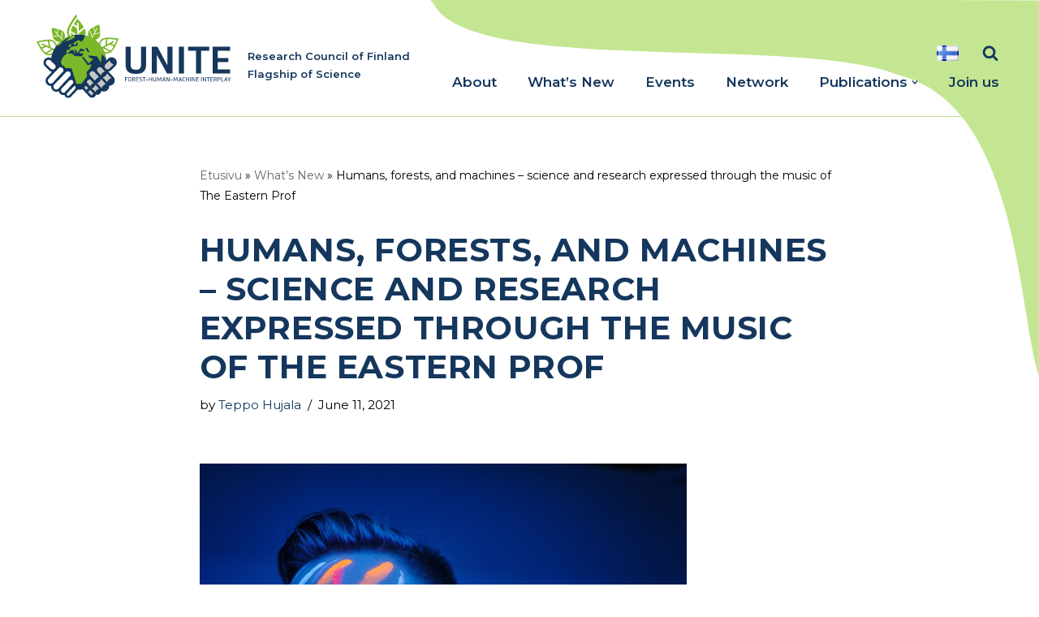

--- FILE ---
content_type: text/html; charset=UTF-8
request_url: https://uniteflagship.fi/2021/06/11/uniterap-2/
body_size: 18639
content:
<!DOCTYPE html><html lang="en-US"><head><meta charset="UTF-8"><meta name="viewport" content="width=device-width, initial-scale=1, minimum-scale=1"><link rel="profile" href="http://gmpg.org/xfn/11"><meta name='robots' content='index, follow, max-image-preview:large, max-snippet:-1, max-video-preview:-1' /> <script>window.koko_analytics = {"url":"https:\/\/uniteflagship.fi\/koko-analytics-collect.php","site_url":"https:\/\/uniteflagship.fi","post_id":879,"path":"\/2021\/06\/11\/uniterap-2\/","method":"none","use_cookie":false};</script> <link rel="alternate" href="https://uniteflagship.fi/2021/06/11/uniterap-2/" hreflang="en" /><link rel="alternate" href="https://uniteflagship.fi/fi/2021/06/11/uniterap/" hreflang="fi" /><link media="all" href="https://uniteflagship.fi/wp-content/cache/autoptimize/css/autoptimize_e442087dfb807fe020d24b1a4b12419f.css" rel="stylesheet"><title>Humans, forests, and machines - science and research expressed through the music of The Eastern Prof - UNITE Flagship</title><link rel="canonical" href="https://uniteflagship.fi/2021/06/11/uniterap-2/" /><meta property="og:locale" content="en_US" /><meta property="og:locale:alternate" content="fi_FI" /><meta property="og:type" content="article" /><meta property="og:title" content="Humans, forests, and machines - science and research expressed through the music of The Eastern Prof - UNITE Flagship" /><meta property="og:description" content="Samuli Junttila, aka the rapper The Eastern Prof and a postdoctoral researcher at UNITE, presents musical edutainment to forest information lovers through the rhythms of his newly released UNITE rap &quot;Human and Machine&quot;." /><meta property="og:url" content="https://uniteflagship.fi/2021/06/11/uniterap-2/" /><meta property="og:site_name" content="UNITE Flagship" /><meta property="article:published_time" content="2021-06-11T19:15:00+00:00" /><meta property="article:modified_time" content="2021-08-11T12:44:00+00:00" /><meta property="og:image" content="https://uniteflagship.fi/wp-content/uploads/2021/06/Idan-Proffa-11-2.jpg" /><meta property="og:image:width" content="600" /><meta property="og:image:height" content="600" /><meta property="og:image:type" content="image/jpeg" /><meta name="author" content="Teppo Hujala" /><meta name="twitter:card" content="summary_large_image" /><meta name="twitter:label1" content="Written by" /><meta name="twitter:data1" content="Teppo Hujala" /><meta name="twitter:label2" content="Est. reading time" /><meta name="twitter:data2" content="2 minutes" /> <script type="application/ld+json" class="yoast-schema-graph">{"@context":"https://schema.org","@graph":[{"@type":"Article","@id":"https://uniteflagship.fi/2021/06/11/uniterap-2/#article","isPartOf":{"@id":"https://uniteflagship.fi/2021/06/11/uniterap-2/"},"author":{"name":"Teppo Hujala","@id":"https://uniteflagship.fi/#/schema/person/3c00b05658ff70a08500a3561a80abef"},"headline":"Humans, forests, and machines &#8211; science and research expressed through the music of The Eastern Prof","datePublished":"2021-06-11T19:15:00+00:00","dateModified":"2021-08-11T12:44:00+00:00","mainEntityOfPage":{"@id":"https://uniteflagship.fi/2021/06/11/uniterap-2/"},"wordCount":343,"publisher":{"@id":"https://uniteflagship.fi/#organization"},"image":{"@id":"https://uniteflagship.fi/2021/06/11/uniterap-2/#primaryimage"},"thumbnailUrl":"https://uniteflagship.fi/wp-content/uploads/2021/06/Idan-Proffa-11-2.jpg","keywords":["music video","science communication","UNITE rap"],"articleSection":["News"],"inLanguage":"en-US"},{"@type":"WebPage","@id":"https://uniteflagship.fi/2021/06/11/uniterap-2/","url":"https://uniteflagship.fi/2021/06/11/uniterap-2/","name":"Humans, forests, and machines - science and research expressed through the music of The Eastern Prof - UNITE Flagship","isPartOf":{"@id":"https://uniteflagship.fi/#website"},"primaryImageOfPage":{"@id":"https://uniteflagship.fi/2021/06/11/uniterap-2/#primaryimage"},"image":{"@id":"https://uniteflagship.fi/2021/06/11/uniterap-2/#primaryimage"},"thumbnailUrl":"https://uniteflagship.fi/wp-content/uploads/2021/06/Idan-Proffa-11-2.jpg","datePublished":"2021-06-11T19:15:00+00:00","dateModified":"2021-08-11T12:44:00+00:00","breadcrumb":{"@id":"https://uniteflagship.fi/2021/06/11/uniterap-2/#breadcrumb"},"inLanguage":"en-US","potentialAction":[{"@type":"ReadAction","target":["https://uniteflagship.fi/2021/06/11/uniterap-2/"]}]},{"@type":"ImageObject","inLanguage":"en-US","@id":"https://uniteflagship.fi/2021/06/11/uniterap-2/#primaryimage","url":"https://uniteflagship.fi/wp-content/uploads/2021/06/Idan-Proffa-11-2.jpg","contentUrl":"https://uniteflagship.fi/wp-content/uploads/2021/06/Idan-Proffa-11-2.jpg","width":600,"height":600,"caption":"Artist Eastern Prof: Human and machine"},{"@type":"BreadcrumbList","@id":"https://uniteflagship.fi/2021/06/11/uniterap-2/#breadcrumb","itemListElement":[{"@type":"ListItem","position":1,"name":"Etusivu","item":"https://uniteflagship.fi/"},{"@type":"ListItem","position":2,"name":"What&#8217;s New","item":"https://uniteflagship.fi/whats-new/"},{"@type":"ListItem","position":3,"name":"Humans, forests, and machines &#8211; science and research expressed through the music of The Eastern Prof"}]},{"@type":"WebSite","@id":"https://uniteflagship.fi/#website","url":"https://uniteflagship.fi/","name":"UNITE Flagship","description":"Academy of Finland Flagship of Science","publisher":{"@id":"https://uniteflagship.fi/#organization"},"potentialAction":[{"@type":"SearchAction","target":{"@type":"EntryPoint","urlTemplate":"https://uniteflagship.fi/?s={search_term_string}"},"query-input":{"@type":"PropertyValueSpecification","valueRequired":true,"valueName":"search_term_string"}}],"inLanguage":"en-US"},{"@type":"Organization","@id":"https://uniteflagship.fi/#organization","name":"UNITE Flagship","url":"https://uniteflagship.fi/","logo":{"@type":"ImageObject","inLanguage":"en-US","@id":"https://uniteflagship.fi/#/schema/logo/image/","url":"https://uniteflagship.fi/wp-content/uploads/2021/03/UNITE-globe-logo-tekstilla.svg","contentUrl":"https://uniteflagship.fi/wp-content/uploads/2021/03/UNITE-globe-logo-tekstilla.svg","width":1765,"height":760,"caption":"UNITE Flagship"},"image":{"@id":"https://uniteflagship.fi/#/schema/logo/image/"}},{"@type":"Person","@id":"https://uniteflagship.fi/#/schema/person/3c00b05658ff70a08500a3561a80abef","name":"Teppo Hujala","image":{"@type":"ImageObject","inLanguage":"en-US","@id":"https://uniteflagship.fi/#/schema/person/image/","url":"https://secure.gravatar.com/avatar/dfcb9cad541f571f7466f7443feb10a46b7b34c91620a942287db8286d66cdae?s=96&d=mm&r=g","contentUrl":"https://secure.gravatar.com/avatar/dfcb9cad541f571f7466f7443feb10a46b7b34c91620a942287db8286d66cdae?s=96&d=mm&r=g","caption":"Teppo Hujala"},"url":"https://uniteflagship.fi/author/teppo/"}]}</script> <link rel='dns-prefetch' href='//fonts.googleapis.com' /><link rel="alternate" type="application/rss+xml" title="UNITE Flagship &raquo; Feed" href="https://uniteflagship.fi/feed/" /><link rel="alternate" type="application/rss+xml" title="UNITE Flagship &raquo; Comments Feed" href="https://uniteflagship.fi/comments/feed/" /><link rel="alternate" title="oEmbed (JSON)" type="application/json+oembed" href="https://uniteflagship.fi/wp-json/oembed/1.0/embed?url=https%3A%2F%2Funiteflagship.fi%2F2021%2F06%2F11%2Funiterap-2%2F&#038;lang=en" /><link rel="alternate" title="oEmbed (XML)" type="text/xml+oembed" href="https://uniteflagship.fi/wp-json/oembed/1.0/embed?url=https%3A%2F%2Funiteflagship.fi%2F2021%2F06%2F11%2Funiterap-2%2F&#038;format=xml&#038;lang=en" /><style id='wp-img-auto-sizes-contain-inline-css'>img:is([sizes=auto i],[sizes^="auto," i]){contain-intrinsic-size:3000px 1500px}
/*# sourceURL=wp-img-auto-sizes-contain-inline-css */</style><style id='wp-block-library-inline-css'>:root{--wp-block-synced-color:#7a00df;--wp-block-synced-color--rgb:122,0,223;--wp-bound-block-color:var(--wp-block-synced-color);--wp-editor-canvas-background:#ddd;--wp-admin-theme-color:#007cba;--wp-admin-theme-color--rgb:0,124,186;--wp-admin-theme-color-darker-10:#006ba1;--wp-admin-theme-color-darker-10--rgb:0,107,160.5;--wp-admin-theme-color-darker-20:#005a87;--wp-admin-theme-color-darker-20--rgb:0,90,135;--wp-admin-border-width-focus:2px}@media (min-resolution:192dpi){:root{--wp-admin-border-width-focus:1.5px}}.wp-element-button{cursor:pointer}:root .has-very-light-gray-background-color{background-color:#eee}:root .has-very-dark-gray-background-color{background-color:#313131}:root .has-very-light-gray-color{color:#eee}:root .has-very-dark-gray-color{color:#313131}:root .has-vivid-green-cyan-to-vivid-cyan-blue-gradient-background{background:linear-gradient(135deg,#00d084,#0693e3)}:root .has-purple-crush-gradient-background{background:linear-gradient(135deg,#34e2e4,#4721fb 50%,#ab1dfe)}:root .has-hazy-dawn-gradient-background{background:linear-gradient(135deg,#faaca8,#dad0ec)}:root .has-subdued-olive-gradient-background{background:linear-gradient(135deg,#fafae1,#67a671)}:root .has-atomic-cream-gradient-background{background:linear-gradient(135deg,#fdd79a,#004a59)}:root .has-nightshade-gradient-background{background:linear-gradient(135deg,#330968,#31cdcf)}:root .has-midnight-gradient-background{background:linear-gradient(135deg,#020381,#2874fc)}:root{--wp--preset--font-size--normal:16px;--wp--preset--font-size--huge:42px}.has-regular-font-size{font-size:1em}.has-larger-font-size{font-size:2.625em}.has-normal-font-size{font-size:var(--wp--preset--font-size--normal)}.has-huge-font-size{font-size:var(--wp--preset--font-size--huge)}.has-text-align-center{text-align:center}.has-text-align-left{text-align:left}.has-text-align-right{text-align:right}.has-fit-text{white-space:nowrap!important}#end-resizable-editor-section{display:none}.aligncenter{clear:both}.items-justified-left{justify-content:flex-start}.items-justified-center{justify-content:center}.items-justified-right{justify-content:flex-end}.items-justified-space-between{justify-content:space-between}.screen-reader-text{border:0;clip-path:inset(50%);height:1px;margin:-1px;overflow:hidden;padding:0;position:absolute;width:1px;word-wrap:normal!important}.screen-reader-text:focus{background-color:#ddd;clip-path:none;color:#444;display:block;font-size:1em;height:auto;left:5px;line-height:normal;padding:15px 23px 14px;text-decoration:none;top:5px;width:auto;z-index:100000}html :where(.has-border-color){border-style:solid}html :where([style*=border-top-color]){border-top-style:solid}html :where([style*=border-right-color]){border-right-style:solid}html :where([style*=border-bottom-color]){border-bottom-style:solid}html :where([style*=border-left-color]){border-left-style:solid}html :where([style*=border-width]){border-style:solid}html :where([style*=border-top-width]){border-top-style:solid}html :where([style*=border-right-width]){border-right-style:solid}html :where([style*=border-bottom-width]){border-bottom-style:solid}html :where([style*=border-left-width]){border-left-style:solid}html :where(img[class*=wp-image-]){height:auto;max-width:100%}:where(figure){margin:0 0 1em}html :where(.is-position-sticky){--wp-admin--admin-bar--position-offset:var(--wp-admin--admin-bar--height,0px)}@media screen and (max-width:600px){html :where(.is-position-sticky){--wp-admin--admin-bar--position-offset:0px}}

/*# sourceURL=wp-block-library-inline-css */</style><style id='wp-block-embed-inline-css'>.wp-block-embed.alignleft,.wp-block-embed.alignright,.wp-block[data-align=left]>[data-type="core/embed"],.wp-block[data-align=right]>[data-type="core/embed"]{max-width:360px;width:100%}.wp-block-embed.alignleft .wp-block-embed__wrapper,.wp-block-embed.alignright .wp-block-embed__wrapper,.wp-block[data-align=left]>[data-type="core/embed"] .wp-block-embed__wrapper,.wp-block[data-align=right]>[data-type="core/embed"] .wp-block-embed__wrapper{min-width:280px}.wp-block-cover .wp-block-embed{min-height:240px;min-width:320px}.wp-block-embed{overflow-wrap:break-word}.wp-block-embed :where(figcaption){margin-bottom:1em;margin-top:.5em}.wp-block-embed iframe{max-width:100%}.wp-block-embed__wrapper{position:relative}.wp-embed-responsive .wp-has-aspect-ratio .wp-block-embed__wrapper:before{content:"";display:block;padding-top:50%}.wp-embed-responsive .wp-has-aspect-ratio iframe{bottom:0;height:100%;left:0;position:absolute;right:0;top:0;width:100%}.wp-embed-responsive .wp-embed-aspect-21-9 .wp-block-embed__wrapper:before{padding-top:42.85%}.wp-embed-responsive .wp-embed-aspect-18-9 .wp-block-embed__wrapper:before{padding-top:50%}.wp-embed-responsive .wp-embed-aspect-16-9 .wp-block-embed__wrapper:before{padding-top:56.25%}.wp-embed-responsive .wp-embed-aspect-4-3 .wp-block-embed__wrapper:before{padding-top:75%}.wp-embed-responsive .wp-embed-aspect-1-1 .wp-block-embed__wrapper:before{padding-top:100%}.wp-embed-responsive .wp-embed-aspect-9-16 .wp-block-embed__wrapper:before{padding-top:177.77%}.wp-embed-responsive .wp-embed-aspect-1-2 .wp-block-embed__wrapper:before{padding-top:200%}
/*# sourceURL=https://uniteflagship.fi/wp-includes/blocks/embed/style.min.css */</style><style id='wp-block-paragraph-inline-css'>.is-small-text{font-size:.875em}.is-regular-text{font-size:1em}.is-large-text{font-size:2.25em}.is-larger-text{font-size:3em}.has-drop-cap:not(:focus):first-letter{float:left;font-size:8.4em;font-style:normal;font-weight:100;line-height:.68;margin:.05em .1em 0 0;text-transform:uppercase}body.rtl .has-drop-cap:not(:focus):first-letter{float:none;margin-left:.1em}p.has-drop-cap.has-background{overflow:hidden}:root :where(p.has-background){padding:1.25em 2.375em}:where(p.has-text-color:not(.has-link-color)) a{color:inherit}p.has-text-align-left[style*="writing-mode:vertical-lr"],p.has-text-align-right[style*="writing-mode:vertical-rl"]{rotate:180deg}
/*# sourceURL=https://uniteflagship.fi/wp-includes/blocks/paragraph/style.min.css */</style><style id='global-styles-inline-css'>:root{--wp--preset--aspect-ratio--square: 1;--wp--preset--aspect-ratio--4-3: 4/3;--wp--preset--aspect-ratio--3-4: 3/4;--wp--preset--aspect-ratio--3-2: 3/2;--wp--preset--aspect-ratio--2-3: 2/3;--wp--preset--aspect-ratio--16-9: 16/9;--wp--preset--aspect-ratio--9-16: 9/16;--wp--preset--color--black: #000000;--wp--preset--color--cyan-bluish-gray: #abb8c3;--wp--preset--color--white: #ffffff;--wp--preset--color--pale-pink: #f78da7;--wp--preset--color--vivid-red: #cf2e2e;--wp--preset--color--luminous-vivid-orange: #ff6900;--wp--preset--color--luminous-vivid-amber: #fcb900;--wp--preset--color--light-green-cyan: #7bdcb5;--wp--preset--color--vivid-green-cyan: #00d084;--wp--preset--color--pale-cyan-blue: #8ed1fc;--wp--preset--color--vivid-cyan-blue: #0693e3;--wp--preset--color--vivid-purple: #9b51e0;--wp--preset--color--neve-link-color: var(--nv-primary-accent);--wp--preset--color--neve-link-hover-color: var(--nv-secondary-accent);--wp--preset--color--nv-site-bg: var(--nv-site-bg);--wp--preset--color--nv-light-bg: var(--nv-light-bg);--wp--preset--color--nv-dark-bg: var(--nv-dark-bg);--wp--preset--color--neve-text-color: var(--nv-text-color);--wp--preset--color--nv-text-dark-bg: var(--nv-text-dark-bg);--wp--preset--color--nv-c-1: var(--nv-c-1);--wp--preset--color--nv-c-2: var(--nv-c-2);--wp--preset--gradient--vivid-cyan-blue-to-vivid-purple: linear-gradient(135deg,rgb(6,147,227) 0%,rgb(155,81,224) 100%);--wp--preset--gradient--light-green-cyan-to-vivid-green-cyan: linear-gradient(135deg,rgb(122,220,180) 0%,rgb(0,208,130) 100%);--wp--preset--gradient--luminous-vivid-amber-to-luminous-vivid-orange: linear-gradient(135deg,rgb(252,185,0) 0%,rgb(255,105,0) 100%);--wp--preset--gradient--luminous-vivid-orange-to-vivid-red: linear-gradient(135deg,rgb(255,105,0) 0%,rgb(207,46,46) 100%);--wp--preset--gradient--very-light-gray-to-cyan-bluish-gray: linear-gradient(135deg,rgb(238,238,238) 0%,rgb(169,184,195) 100%);--wp--preset--gradient--cool-to-warm-spectrum: linear-gradient(135deg,rgb(74,234,220) 0%,rgb(151,120,209) 20%,rgb(207,42,186) 40%,rgb(238,44,130) 60%,rgb(251,105,98) 80%,rgb(254,248,76) 100%);--wp--preset--gradient--blush-light-purple: linear-gradient(135deg,rgb(255,206,236) 0%,rgb(152,150,240) 100%);--wp--preset--gradient--blush-bordeaux: linear-gradient(135deg,rgb(254,205,165) 0%,rgb(254,45,45) 50%,rgb(107,0,62) 100%);--wp--preset--gradient--luminous-dusk: linear-gradient(135deg,rgb(255,203,112) 0%,rgb(199,81,192) 50%,rgb(65,88,208) 100%);--wp--preset--gradient--pale-ocean: linear-gradient(135deg,rgb(255,245,203) 0%,rgb(182,227,212) 50%,rgb(51,167,181) 100%);--wp--preset--gradient--electric-grass: linear-gradient(135deg,rgb(202,248,128) 0%,rgb(113,206,126) 100%);--wp--preset--gradient--midnight: linear-gradient(135deg,rgb(2,3,129) 0%,rgb(40,116,252) 100%);--wp--preset--font-size--small: 13px;--wp--preset--font-size--medium: 20px;--wp--preset--font-size--large: 36px;--wp--preset--font-size--x-large: 42px;--wp--preset--spacing--20: 0.44rem;--wp--preset--spacing--30: 0.67rem;--wp--preset--spacing--40: 1rem;--wp--preset--spacing--50: 1.5rem;--wp--preset--spacing--60: 2.25rem;--wp--preset--spacing--70: 3.38rem;--wp--preset--spacing--80: 5.06rem;--wp--preset--shadow--natural: 6px 6px 9px rgba(0, 0, 0, 0.2);--wp--preset--shadow--deep: 12px 12px 50px rgba(0, 0, 0, 0.4);--wp--preset--shadow--sharp: 6px 6px 0px rgba(0, 0, 0, 0.2);--wp--preset--shadow--outlined: 6px 6px 0px -3px rgb(255, 255, 255), 6px 6px rgb(0, 0, 0);--wp--preset--shadow--crisp: 6px 6px 0px rgb(0, 0, 0);}:where(.is-layout-flex){gap: 0.5em;}:where(.is-layout-grid){gap: 0.5em;}body .is-layout-flex{display: flex;}.is-layout-flex{flex-wrap: wrap;align-items: center;}.is-layout-flex > :is(*, div){margin: 0;}body .is-layout-grid{display: grid;}.is-layout-grid > :is(*, div){margin: 0;}:where(.wp-block-columns.is-layout-flex){gap: 2em;}:where(.wp-block-columns.is-layout-grid){gap: 2em;}:where(.wp-block-post-template.is-layout-flex){gap: 1.25em;}:where(.wp-block-post-template.is-layout-grid){gap: 1.25em;}.has-black-color{color: var(--wp--preset--color--black) !important;}.has-cyan-bluish-gray-color{color: var(--wp--preset--color--cyan-bluish-gray) !important;}.has-white-color{color: var(--wp--preset--color--white) !important;}.has-pale-pink-color{color: var(--wp--preset--color--pale-pink) !important;}.has-vivid-red-color{color: var(--wp--preset--color--vivid-red) !important;}.has-luminous-vivid-orange-color{color: var(--wp--preset--color--luminous-vivid-orange) !important;}.has-luminous-vivid-amber-color{color: var(--wp--preset--color--luminous-vivid-amber) !important;}.has-light-green-cyan-color{color: var(--wp--preset--color--light-green-cyan) !important;}.has-vivid-green-cyan-color{color: var(--wp--preset--color--vivid-green-cyan) !important;}.has-pale-cyan-blue-color{color: var(--wp--preset--color--pale-cyan-blue) !important;}.has-vivid-cyan-blue-color{color: var(--wp--preset--color--vivid-cyan-blue) !important;}.has-vivid-purple-color{color: var(--wp--preset--color--vivid-purple) !important;}.has-neve-link-color-color{color: var(--wp--preset--color--neve-link-color) !important;}.has-neve-link-hover-color-color{color: var(--wp--preset--color--neve-link-hover-color) !important;}.has-nv-site-bg-color{color: var(--wp--preset--color--nv-site-bg) !important;}.has-nv-light-bg-color{color: var(--wp--preset--color--nv-light-bg) !important;}.has-nv-dark-bg-color{color: var(--wp--preset--color--nv-dark-bg) !important;}.has-neve-text-color-color{color: var(--wp--preset--color--neve-text-color) !important;}.has-nv-text-dark-bg-color{color: var(--wp--preset--color--nv-text-dark-bg) !important;}.has-nv-c-1-color{color: var(--wp--preset--color--nv-c-1) !important;}.has-nv-c-2-color{color: var(--wp--preset--color--nv-c-2) !important;}.has-black-background-color{background-color: var(--wp--preset--color--black) !important;}.has-cyan-bluish-gray-background-color{background-color: var(--wp--preset--color--cyan-bluish-gray) !important;}.has-white-background-color{background-color: var(--wp--preset--color--white) !important;}.has-pale-pink-background-color{background-color: var(--wp--preset--color--pale-pink) !important;}.has-vivid-red-background-color{background-color: var(--wp--preset--color--vivid-red) !important;}.has-luminous-vivid-orange-background-color{background-color: var(--wp--preset--color--luminous-vivid-orange) !important;}.has-luminous-vivid-amber-background-color{background-color: var(--wp--preset--color--luminous-vivid-amber) !important;}.has-light-green-cyan-background-color{background-color: var(--wp--preset--color--light-green-cyan) !important;}.has-vivid-green-cyan-background-color{background-color: var(--wp--preset--color--vivid-green-cyan) !important;}.has-pale-cyan-blue-background-color{background-color: var(--wp--preset--color--pale-cyan-blue) !important;}.has-vivid-cyan-blue-background-color{background-color: var(--wp--preset--color--vivid-cyan-blue) !important;}.has-vivid-purple-background-color{background-color: var(--wp--preset--color--vivid-purple) !important;}.has-neve-link-color-background-color{background-color: var(--wp--preset--color--neve-link-color) !important;}.has-neve-link-hover-color-background-color{background-color: var(--wp--preset--color--neve-link-hover-color) !important;}.has-nv-site-bg-background-color{background-color: var(--wp--preset--color--nv-site-bg) !important;}.has-nv-light-bg-background-color{background-color: var(--wp--preset--color--nv-light-bg) !important;}.has-nv-dark-bg-background-color{background-color: var(--wp--preset--color--nv-dark-bg) !important;}.has-neve-text-color-background-color{background-color: var(--wp--preset--color--neve-text-color) !important;}.has-nv-text-dark-bg-background-color{background-color: var(--wp--preset--color--nv-text-dark-bg) !important;}.has-nv-c-1-background-color{background-color: var(--wp--preset--color--nv-c-1) !important;}.has-nv-c-2-background-color{background-color: var(--wp--preset--color--nv-c-2) !important;}.has-black-border-color{border-color: var(--wp--preset--color--black) !important;}.has-cyan-bluish-gray-border-color{border-color: var(--wp--preset--color--cyan-bluish-gray) !important;}.has-white-border-color{border-color: var(--wp--preset--color--white) !important;}.has-pale-pink-border-color{border-color: var(--wp--preset--color--pale-pink) !important;}.has-vivid-red-border-color{border-color: var(--wp--preset--color--vivid-red) !important;}.has-luminous-vivid-orange-border-color{border-color: var(--wp--preset--color--luminous-vivid-orange) !important;}.has-luminous-vivid-amber-border-color{border-color: var(--wp--preset--color--luminous-vivid-amber) !important;}.has-light-green-cyan-border-color{border-color: var(--wp--preset--color--light-green-cyan) !important;}.has-vivid-green-cyan-border-color{border-color: var(--wp--preset--color--vivid-green-cyan) !important;}.has-pale-cyan-blue-border-color{border-color: var(--wp--preset--color--pale-cyan-blue) !important;}.has-vivid-cyan-blue-border-color{border-color: var(--wp--preset--color--vivid-cyan-blue) !important;}.has-vivid-purple-border-color{border-color: var(--wp--preset--color--vivid-purple) !important;}.has-neve-link-color-border-color{border-color: var(--wp--preset--color--neve-link-color) !important;}.has-neve-link-hover-color-border-color{border-color: var(--wp--preset--color--neve-link-hover-color) !important;}.has-nv-site-bg-border-color{border-color: var(--wp--preset--color--nv-site-bg) !important;}.has-nv-light-bg-border-color{border-color: var(--wp--preset--color--nv-light-bg) !important;}.has-nv-dark-bg-border-color{border-color: var(--wp--preset--color--nv-dark-bg) !important;}.has-neve-text-color-border-color{border-color: var(--wp--preset--color--neve-text-color) !important;}.has-nv-text-dark-bg-border-color{border-color: var(--wp--preset--color--nv-text-dark-bg) !important;}.has-nv-c-1-border-color{border-color: var(--wp--preset--color--nv-c-1) !important;}.has-nv-c-2-border-color{border-color: var(--wp--preset--color--nv-c-2) !important;}.has-vivid-cyan-blue-to-vivid-purple-gradient-background{background: var(--wp--preset--gradient--vivid-cyan-blue-to-vivid-purple) !important;}.has-light-green-cyan-to-vivid-green-cyan-gradient-background{background: var(--wp--preset--gradient--light-green-cyan-to-vivid-green-cyan) !important;}.has-luminous-vivid-amber-to-luminous-vivid-orange-gradient-background{background: var(--wp--preset--gradient--luminous-vivid-amber-to-luminous-vivid-orange) !important;}.has-luminous-vivid-orange-to-vivid-red-gradient-background{background: var(--wp--preset--gradient--luminous-vivid-orange-to-vivid-red) !important;}.has-very-light-gray-to-cyan-bluish-gray-gradient-background{background: var(--wp--preset--gradient--very-light-gray-to-cyan-bluish-gray) !important;}.has-cool-to-warm-spectrum-gradient-background{background: var(--wp--preset--gradient--cool-to-warm-spectrum) !important;}.has-blush-light-purple-gradient-background{background: var(--wp--preset--gradient--blush-light-purple) !important;}.has-blush-bordeaux-gradient-background{background: var(--wp--preset--gradient--blush-bordeaux) !important;}.has-luminous-dusk-gradient-background{background: var(--wp--preset--gradient--luminous-dusk) !important;}.has-pale-ocean-gradient-background{background: var(--wp--preset--gradient--pale-ocean) !important;}.has-electric-grass-gradient-background{background: var(--wp--preset--gradient--electric-grass) !important;}.has-midnight-gradient-background{background: var(--wp--preset--gradient--midnight) !important;}.has-small-font-size{font-size: var(--wp--preset--font-size--small) !important;}.has-medium-font-size{font-size: var(--wp--preset--font-size--medium) !important;}.has-large-font-size{font-size: var(--wp--preset--font-size--large) !important;}.has-x-large-font-size{font-size: var(--wp--preset--font-size--x-large) !important;}
/*# sourceURL=global-styles-inline-css */</style><style id='classic-theme-styles-inline-css'>/*! This file is auto-generated */
.wp-block-button__link{color:#fff;background-color:#32373c;border-radius:9999px;box-shadow:none;text-decoration:none;padding:calc(.667em + 2px) calc(1.333em + 2px);font-size:1.125em}.wp-block-file__button{background:#32373c;color:#fff;text-decoration:none}
/*# sourceURL=/wp-includes/css/classic-themes.min.css */</style><style id='neve-style-inline-css'>.is-menu-sidebar .header-menu-sidebar { visibility: visible; }.is-menu-sidebar.menu_sidebar_slide_left .header-menu-sidebar { transform: translate3d(0, 0, 0); left: 0; }.is-menu-sidebar.menu_sidebar_slide_right .header-menu-sidebar { transform: translate3d(0, 0, 0); right: 0; }.is-menu-sidebar.menu_sidebar_pull_right .header-menu-sidebar, .is-menu-sidebar.menu_sidebar_pull_left .header-menu-sidebar { transform: translateX(0); }.is-menu-sidebar.menu_sidebar_dropdown .header-menu-sidebar { height: auto; }.is-menu-sidebar.menu_sidebar_dropdown .header-menu-sidebar-inner { max-height: 400px; padding: 20px 0; }.is-menu-sidebar.menu_sidebar_full_canvas .header-menu-sidebar { opacity: 1; }.header-menu-sidebar .menu-item-nav-search:not(.floating) { pointer-events: none; }.header-menu-sidebar .menu-item-nav-search .is-menu-sidebar { pointer-events: unset; }@media screen and (max-width: 960px) { .builder-item.cr .item--inner { --textalign: center; --justify: center; } }
.nv-meta-list li.meta:not(:last-child):after { content:"/" }.nv-meta-list .no-mobile{
			display:none;
		}.nv-meta-list li.last::after{
			content: ""!important;
		}@media (min-width: 769px) {
			.nv-meta-list .no-mobile {
				display: inline-block;
			}
			.nv-meta-list li.last:not(:last-child)::after {
		 		content: "/" !important;
			}
		}
 :root{ --container: 748px;--postwidth:100%; --primarybtnbg: var(--nv-dark-bg); --primarybtnhoverbg: var(--nv-light-bg); --primarybtncolor: #fff; --secondarybtncolor: var(--nv-primary-accent); --primarybtnhovercolor: var(--nv-text-color); --secondarybtnhovercolor: var(--nv-primary-accent);--primarybtnborderradius:3px;--secondarybtnborderradius:3px;--secondarybtnborderwidth:3px;--btnpadding:10px 17px 10px 18px;;--primarybtnpadding:10px 17px 10px 18px;;--secondarybtnpadding:calc(10px - 3px) calc(17px - 3px) calc(10px - 3px) calc(18px - 3px);; --btnlineheight: 1.6em; --btntexttransform: uppercase; --bodyfontfamily: Montserrat; --bodyfontsize: 15px; --bodylineheight: 1.6em; --bodyletterspacing: 0px; --bodyfontweight: 400; --bodytexttransform: none; --headingsfontfamily: Montserrat; --h1fontsize: 30px; --h1fontweight: 700; --h1lineheight: 1.2em; --h1letterspacing: 0px; --h1texttransform: uppercase; --h2fontsize: 26px; --h2fontweight: 700; --h2lineheight: 1.2em; --h2letterspacing: 0px; --h2texttransform: none; --h3fontsize: 21px; --h3fontweight: 700; --h3lineheight: 1.2em; --h3letterspacing: 0px; --h3texttransform: none; --h4fontsize: 1em; --h4fontweight: 900; --h4lineheight: 1.2em; --h4letterspacing: 2px; --h4texttransform: uppercase; --h5fontsize: 0.75em; --h5fontweight: 900; --h5lineheight: 1.2em; --h5letterspacing: 0px; --h5texttransform: uppercase; --h6fontsize: 0.75em; --h6fontweight: 900; --h6lineheight: 1.2em; --h6letterspacing: 0px; --h6texttransform: uppercase;--formfieldborderwidth:2px;--formfieldborderradius:3px; --formfieldbgcolor: var(--nv-site-bg); --formfieldbordercolor: #dddddd; --formfieldcolor: var(--nv-text-color);--formfieldpadding:10px 12px; } .nv-index-posts{ --borderradius:0px; } .single-post-container .alignfull > [class*="__inner-container"], .single-post-container .alignwide > [class*="__inner-container"]{ max-width:718px } .nv-meta-list{ --avatarsize: 20px; } .single .nv-meta-list{ --avatarsize: 20px; } .nv-post-cover{ --height: 250px;--padding:40px 15px;--justify: flex-start; --textalign: left; --valign: center; } .nv-post-cover .nv-title-meta-wrap, .nv-page-title-wrap, .entry-header{ --textalign: left; } .nv-is-boxed.nv-title-meta-wrap{ --padding:40px 15px; --bgcolor: var(--nv-dark-bg); } .nv-overlay{ --opacity: 50; --blendmode: normal; } .nv-is-boxed.nv-comments-wrap{ --padding:20px; } .nv-is-boxed.comment-respond{ --padding:20px; } .single:not(.single-product), .page{ --c-vspace:0 0 0 0;; } .scroll-to-top{ --color: var(--nv-text-dark-bg);--padding:8px 10px; --borderradius: 3px; --bgcolor: var(--nv-primary-accent); --hovercolor: var(--nv-text-dark-bg); --hoverbgcolor: var(--nv-primary-accent);--size:16px; } .global-styled{ --bgcolor: var(--nv-site-bg); } .header-top{ --rowbcolor: var(--nv-light-bg); --color: var(--nv-text-color); --bgcolor: #ffffff; } .header-main{ --rowbwidth:1px; --rowbcolor: var(--nv-light-bg); --color: var(--nv-text-color); --bgcolor: #ffffff; } .header-bottom{ --rowbcolor: var(--nv-light-bg); --color: var(--nv-text-color); --bgcolor: #ffffff; } .header-menu-sidebar-bg{ --justify: flex-start; --textalign: left;--flexg: 1;--wrapdropdownwidth: auto; --color: var(--nv-text-color); --bgcolor: var(--nv-site-bg); } .header-menu-sidebar{ width: 360px; } .builder-item--nav-icon,.header-menu-sidebar .close-sidebar-panel .navbar-toggle{ --color: var(--nv-primary-accent);--borderradius:0;--borderwidth:0; } .builder-item--nav-icon{ --label-margin:0 5px 0 0;;--padding:10px 0 10px 0;;--margin:10px 0 0 0;; } .builder-item--primary-menu{ --color: var(--nv-primary-accent); --hovercolor: var(--nv-dark-bg); --hovertextcolor: var(--nv-text-color); --activecolor: var(--nv-dark-bg); --spacing: 20px; --height: 25px;--padding:0;--margin:0; --fontfamily: Montserrat; --fontsize: 1em; --lineheight: 1.6em; --letterspacing: 0px; --fontweight: 600; --texttransform: none; --iconsize: 1em; } .hfg-is-group.has-primary-menu .inherit-ff{ --inheritedff: Montserrat; --inheritedfw: 600; } .builder-item--custom_html{ --padding:0;--margin:-10px 0 20px 0;; --fontsize: 1em; --lineheight: 1.6em; --letterspacing: 0px; --fontweight: 500; --texttransform: none; --iconsize: 1em; --textalign: left;--justify: flex-start; } .builder-item--header_search_responsive{ --iconsize: 20px; --color: var(--nv-primary-accent); --formfieldfontsize: 14px;--formfieldborderwidth:2px;--formfieldborderradius:2px; --height: 40px;--padding:15px 10px 0 5px;;--margin:0; } .builder-item--secondary-menu{ --hovercolor: var(--nv-dark-bg); --hovertextcolor: var(--nv-text-color); --spacing: 20px; --height: 25px;--padding:0;--margin:10px 0 0 0;; --fontsize: 1em; --lineheight: 1.6em; --letterspacing: 0px; --fontweight: 500; --texttransform: none; --iconsize: 1em; } .hfg-is-group.has-secondary-menu .inherit-ff{ --inheritedfw: 500; } .footer-top-inner .row{ grid-template-columns:1fr 1fr; --valign: flex-start; } .footer-top{ --rowbcolor: var(--nv-light-bg); --color: #ffffff; --bgcolor: #15375d; } .footer-main-inner .row{ grid-template-columns:1fr 1fr 1fr; --valign: flex-start; } .footer-main{ --rowbcolor: var(--nv-light-bg); --color: var(--nv-text-color); --bgcolor: var(--nv-site-bg); } .footer-bottom-inner .row{ grid-template-columns:1fr; --valign: center; } .footer-bottom{ --rowbcolor: var(--nv-light-bg); --color: var(--nv-text-color); --bgcolor: var(--nv-c-1); } .builder-item--footer-one-widgets{ --padding:0 0 30px 0;;--margin:0; --textalign: center;--justify: center; } .builder-item--footer-three-widgets{ --padding:20px 0;--margin:0; --textalign: center;--justify: center; } .builder-item--footer-four-widgets{ --padding:0 0 40px 0;;--margin:0; --textalign: center;--justify: center; } @media(min-width: 576px){ :root{ --container: 992px;--postwidth:100%;--btnpadding:10px 17px 10px 18px;;--primarybtnpadding:10px 17px 10px 18px;;--secondarybtnpadding:calc(10px - 3px) calc(17px - 3px) calc(10px - 3px) calc(18px - 3px);; --btnlineheight: 1.6em; --bodyfontsize: 16px; --bodylineheight: 1.6em; --bodyletterspacing: 0px; --h1fontsize: 2em; --h1lineheight: 1.2em; --h1letterspacing: 0px; --h2fontsize: 29px; --h2lineheight: 1.2em; --h2letterspacing: 0px; --h3fontsize: 22px; --h3lineheight: 1.2em; --h3letterspacing: 0px; --h4fontsize: 1em; --h4lineheight: 1.2em; --h4letterspacing: 0px; --h5fontsize: 0.75em; --h5lineheight: 1.2em; --h5letterspacing: 0px; --h6fontsize: 0.75em; --h6lineheight: 1.2em; --h6letterspacing: 0px; } .single-post-container .alignfull > [class*="__inner-container"], .single-post-container .alignwide > [class*="__inner-container"]{ max-width:962px } .nv-meta-list{ --avatarsize: 20px; } .single .nv-meta-list{ --avatarsize: 20px; } .nv-post-cover{ --height: 320px;--padding:60px 30px;--justify: flex-start; --textalign: left; --valign: center; } .nv-post-cover .nv-title-meta-wrap, .nv-page-title-wrap, .entry-header{ --textalign: left; } .nv-is-boxed.nv-title-meta-wrap{ --padding:60px 30px; } .nv-is-boxed.nv-comments-wrap{ --padding:30px; } .nv-is-boxed.comment-respond{ --padding:30px; } .single:not(.single-product), .page{ --c-vspace:0 0 0 0;; } .scroll-to-top{ --padding:8px 10px;--size:16px; } .header-main{ --rowbwidth:1px; } .header-menu-sidebar-bg{ --justify: flex-start; --textalign: left;--flexg: 1;--wrapdropdownwidth: auto; } .header-menu-sidebar{ width: 360px; } .builder-item--nav-icon{ --label-margin:0 5px 0 0;;--padding:10px 0;--margin:10px 0 0 0;; } .builder-item--primary-menu{ --spacing: 20px; --height: 25px;--padding:0;--margin:0; --fontsize: 1em; --lineheight: 1.6em; --letterspacing: 0px; --iconsize: 1em; } .builder-item--custom_html{ --padding:0;--margin:-15px 0 0 0;; --fontsize: 1em; --lineheight: 1.6em; --letterspacing: 0px; --iconsize: 1em; --textalign: left;--justify: flex-start; } .builder-item--header_search_responsive{ --formfieldfontsize: 14px;--formfieldborderwidth:2px;--formfieldborderradius:2px; --height: 40px;--padding:15px 10px 0 5px;;--margin:0; } .builder-item--secondary-menu{ --spacing: 20px; --height: 25px;--padding:0;--margin:10px 0 0 0;; --fontsize: 1em; --lineheight: 1.6em; --letterspacing: 0px; --iconsize: 1em; } .builder-item--footer-one-widgets{ --padding:0 0 30px 0;;--margin:0; --textalign: center;--justify: center; } .builder-item--footer-three-widgets{ --padding:20px 0;--margin:0; --textalign: center;--justify: center; } .builder-item--footer-four-widgets{ --padding:0 0 40px 0;;--margin:0; --textalign: center;--justify: center; } }@media(min-width: 960px){ :root{ --container: 1170px;--postwidth:100%;--btnpadding:10px 17px 10px 18px;;--primarybtnpadding:10px 17px 10px 18px;;--secondarybtnpadding:calc(10px - 3px) calc(17px - 3px) calc(10px - 3px) calc(18px - 3px);; --btnfs: 16px; --btnlineheight: 1.6em; --btnletterspacing: 1px; --bodyfontsize: 17px; --bodylineheight: 1.5em; --bodyletterspacing: 0px; --h1fontsize: 40px; --h1lineheight: 1.2em; --h1letterspacing: 0.6px; --h2fontsize: 36px; --h2lineheight: 1.2em; --h2letterspacing: 0px; --h3fontsize: 28px; --h3lineheight: 1.2em; --h3letterspacing: 0px; --h4fontsize: 1.1em; --h4lineheight: 1.2em; --h4letterspacing: 2px; --h5fontsize: 1.1em; --h5lineheight: 1.2em; --h5letterspacing: 0px; --h6fontsize: 0.875em; --h6lineheight: 1.2em; --h6letterspacing: 0px; } body:not(.single):not(.archive):not(.blog):not(.search):not(.error404) .neve-main > .container .col, body.post-type-archive-course .neve-main > .container .col, body.post-type-archive-llms_membership .neve-main > .container .col{ max-width: 100%; } body:not(.single):not(.archive):not(.blog):not(.search):not(.error404) .nv-sidebar-wrap, body.post-type-archive-course .nv-sidebar-wrap, body.post-type-archive-llms_membership .nv-sidebar-wrap{ max-width: 0%; } .neve-main > .archive-container .nv-index-posts.col{ max-width: 100%; } .neve-main > .archive-container .nv-sidebar-wrap{ max-width: 0%; } .neve-main > .single-post-container .nv-single-post-wrap.col{ max-width: 70%; } .single-post-container .alignfull > [class*="__inner-container"], .single-post-container .alignwide > [class*="__inner-container"]{ max-width:789px } .container-fluid.single-post-container .alignfull > [class*="__inner-container"], .container-fluid.single-post-container .alignwide > [class*="__inner-container"]{ max-width:calc(70% + 15px) } .neve-main > .single-post-container .nv-sidebar-wrap{ max-width: 30%; } .nv-meta-list{ --avatarsize: 20px; } .single .nv-meta-list{ --avatarsize: 20px; } .nv-post-cover{ --height: 400px;--padding:60px 40px;--justify: flex-start; --textalign: left; --valign: center; } .nv-post-cover .nv-title-meta-wrap, .nv-page-title-wrap, .entry-header{ --textalign: left; } .nv-is-boxed.nv-title-meta-wrap{ --padding:60px 40px; } .nv-is-boxed.nv-comments-wrap{ --padding:40px; } .nv-is-boxed.comment-respond{ --padding:40px; } .single:not(.single-product), .page{ --c-vspace:0 0 0 0;; } .scroll-to-top{ --padding:8px 10px;--size:16px; } .header-main{ --rowbwidth:1px; } .header-menu-sidebar-bg{ --justify: flex-start; --textalign: left;--flexg: 1;--wrapdropdownwidth: auto; } .header-menu-sidebar{ width: 360px; } .builder-item--nav-icon{ --label-margin:0 5px 0 0;;--padding:10px 15px;--margin:0; } .builder-item--primary-menu{ --spacing: 30px; --height: 25px;--padding:0;--margin:-43px 30px 20px 0;; --fontsize: 17px; --lineheight: 1.6em; --letterspacing: 0px; --iconsize: 17px; } .builder-item--custom_html{ --padding:10px 0 0 0;;--margin:0 0 0 30px;; --fontsize: 1em; --lineheight: 1.6em; --letterspacing: 0px; --iconsize: 1em; --textalign: left;--justify: flex-start; } .builder-item--header_search_responsive{ --formfieldfontsize: 14px;--formfieldborderwidth:2px;--formfieldborderradius:2px; --height: 40px;--padding:0 0 0 10px;;--margin:0 35px 0 0;; } .builder-item--secondary-menu{ --spacing: 20px; --height: 25px;--padding:0;--margin:0 15px 0 0;; --fontsize: 20px; --lineheight: 1.6em; --letterspacing: 0px; --iconsize: 20px; } .builder-item--footer-one-widgets{ --padding:40px 0 10px 30px;;--margin:0; --textalign: left;--justify: flex-start; } .builder-item--footer-three-widgets{ --padding:20px 30px 20px 0;;--margin:0; --textalign: right;--justify: flex-end; } .builder-item--footer-four-widgets{ --padding:0 0 40px 30px;;--margin:0; --textalign: left;--justify: flex-start; } }.scroll-to-top {right: 20px; border: none; position: fixed; bottom: 30px; display: none; opacity: 0; visibility: hidden; transition: opacity 0.3s ease-in-out, visibility 0.3s ease-in-out; align-items: center; justify-content: center; z-index: 999; } @supports (-webkit-overflow-scrolling: touch) { .scroll-to-top { bottom: 74px; } } .scroll-to-top.image { background-position: center; } .scroll-to-top .scroll-to-top-image { width: 100%; height: 100%; } .scroll-to-top .scroll-to-top-label { margin: 0; padding: 5px; } .scroll-to-top:hover { text-decoration: none; } .scroll-to-top.scroll-to-top-left {left: 20px; right: unset;} .scroll-to-top.scroll-show-mobile { display: flex; } @media (min-width: 960px) { .scroll-to-top { display: flex; } }.scroll-to-top { color: var(--color); padding: var(--padding); border-radius: var(--borderradius); background: var(--bgcolor); } .scroll-to-top:hover, .scroll-to-top:focus { color: var(--hovercolor); background: var(--hoverbgcolor); } .scroll-to-top-icon, .scroll-to-top.image .scroll-to-top-image { width: var(--size); height: var(--size); } .scroll-to-top-image { background-image: var(--bgimage); background-size: cover; }:root{--nv-primary-accent:#15375d;--nv-secondary-accent:#78be20;--nv-site-bg:#ffffff;--nv-light-bg:#c4e692;--nv-dark-bg:#245c99;--nv-text-color:#000000;--nv-text-dark-bg:#ffffff;--nv-c-1:#c5c5c5;--nv-c-2:#e6f1d6;--nv-fallback-ff:Arial, Helvetica, sans-serif;}
/*# sourceURL=neve-style-inline-css */</style><link rel='stylesheet' id='neve-google-font-montserrat-css' href='//fonts.googleapis.com/css?family=Montserrat%3A600%2C400%2C700%2C900%2C500&#038;display=swap&#038;ver=4.2.2' media='all' /> <script src="https://uniteflagship.fi/wp-includes/js/jquery/jquery.min.js" id="jquery-core-js"></script> <link rel="https://api.w.org/" href="https://uniteflagship.fi/wp-json/" /><link rel="alternate" title="JSON" type="application/json" href="https://uniteflagship.fi/wp-json/wp/v2/posts/879" /><link rel="EditURI" type="application/rsd+xml" title="RSD" href="https://uniteflagship.fi/xmlrpc.php?rsd" /><meta name="generator" content="WordPress 6.9" /><link rel='shortlink' href='https://uniteflagship.fi/?p=879' /> <noscript><style>.lazyload[data-src]{display:none !important;}</style></noscript><style>.lazyload{background-image:none !important;}.lazyload:before{background-image:none !important;}</style><link rel="icon" href="https://uniteflagship.fi/wp-content/uploads/2021/03/cropped-UNITE-globe-logo-32x32.png" sizes="32x32" /><link rel="icon" href="https://uniteflagship.fi/wp-content/uploads/2021/03/cropped-UNITE-globe-logo-192x192.png" sizes="192x192" /><link rel="apple-touch-icon" href="https://uniteflagship.fi/wp-content/uploads/2021/03/cropped-UNITE-globe-logo-180x180.png" /><meta name="msapplication-TileImage" content="https://uniteflagship.fi/wp-content/uploads/2021/03/cropped-UNITE-globe-logo-270x270.png" /><style id="wp-custom-css">/*Headings*/
h1 , h2 , h3 {
	color: #15375D !important;
}
footer h2 {
	color: white !important;
}
/*Button style*/
.wp-block-buttons .is-style-primary a {
	border-top-right-radius: 30px;
	border-bottom-left-radius: 30px;
}
.wp-block-buttons .is-style-primary {
	margin-left: 5px;
	margin-right: 5px;
}
/*HEADER*/
/*Green bow kaari*/
header:after {
	content: url(/wp-content/uploads/2025/10/ylakaari-pienempi-1e5ab6.svg);
	position: absolute;
  top: 0;
  right: 0;
  width: 59vw;
  height: auto;
  z-index: 10;
  pointer-events: none;
}
@media screen and (min-width: 2089px) {
	header:after {
  width: 50vw;
}
}
@media screen and (min-width: 2900px) {
	header:after {
  width: 45vw;
}
}
/*Z index for items above green bow*/
#nv-primary-navigation-main li , .nav-menu-secondary li , .builder-item--header_search_responsive , .builder-item--nav-icon , .menu-mobile-toggle {
	z-index: 20 !important;
}
/*No background color for hamburger menu*/
.builder-item--nav-icon button {
	background: transparent !important;
}

/*Language flag size*/
.lang-item img {
  width: 27px !important;
  height: 19px !important;
}
/*Logo area html*/
header .nv-html-content .title-with-logo {
	width: 610px;
	display: flex;
	align-items: center;
}
header .nv-html-content .title-with-logo img {
	width: 100%;
	height: 100% !important;
	object-fit: cover;
}
.nv-title-tagline-wrap {
	margin-left: 20px;
  margin-top: 20px;
	max-width: 280px;
  width: 100%;
	/*font-size: 2.0em;
	font-weight: 500;
	line-height: 0.85em;*/
}
header .nv-title-tagline-wrap {
	float: right;
}
/*Site title style*/
header p.site-title {
	width: 220px;
	font-size: 15px;
	line-height: 24px;
	font-weight: 600;
	color: #15375D;
}
/*Main header higher*/
nav.header-main {
	margin-top: -7px;
}
/*HEADER RESPONSIVE*/
/*Logo & site title area width*/
@media screen and (min-width: 960px) and (max-width: 1345px) {
	header .nv-html-content .title-with-logo {
	width: 500px;
}
	header p.site-title {
	width: 200px;
	font-size: 13px;
	line-height: 22px;
}
}
/*Menu font size smaller*/
@media screen and (min-width: 960px) and (max-width: 1250px) {
	.nav-menu-primary a {
		font-size: 15px;
	}
}
/*Menu lower*/
@media screen and (min-width: 960px) and (max-width: 1190px) {
	.builder-item--primary-menu {
		margin-top: -20px !important;
	}
}
/*Site title area width in mobile*/
@media screen and (max-width: 960px) {
	.nv-title-tagline-wrap {
    width: auto;
		margin-bottom: 10px;
}
	header .nv-html-content .title-with-logo {
		margin-bottom: 10px;
	}
}
/*Main menu items spacing*/
@media screen and (min-width: 1020px) and (max-width: 1135px) {
	#nv-primary-navigation-main li.menu-item {
		margin: 0 15px;
	}
}
@media screen and (min-width: 960px) and (max-width: 1020px) {
	#nv-primary-navigation-main li.menu-item {
		margin: 0 10px;
	}
}
/*Hamburger menu*/
.icon-bar {
  width: 20px;
  height: 2.5px;
}
.icon-bar:nth-child(2) {
  margin: 4px 0;
}
/*Close hamburger menu*/
.is-menu-sidebar .navbar-toggle .icon-bar:nth-child(1) {
	top: 8px;
}

/*h2 on smallest screens*/
@media screen and (max-width: 300px) {
	h2 {
		font-size: 24px;
	}
}

/*FRONT PAGE*/
/*Cover arc image*/
.fp-cover .corner-image {
  position: absolute;
  bottom: 0;
  left: 0;
  width: 59vw;
  height: auto;
  z-index: 10;
  pointer-events: none;
}
.fp-cover .corner-image img {
	width: 100%;
}
@media screen and (min-width: 2089px) {
	.fp-cover .corner-image {
  width: 50vw;
}
}
@media screen and (min-width: 2900px) {
	.fp-cover .corner-image {
  width: 45vw;
}
}
/*Cover text column*/
@media screen and (max-width: 600px) {
	.fp-cover .text-column {
		width: 85%;
		align-self: flex-start !important;
	}
}
@media screen and (min-width: 1800px) {
	.fp-cover .text-column {
		padding-top: 10vw !important;
		padding-bottom: 10vw !important;
	}
}
/*Cover heading size in mobile*/
@media screen and (max-width: 400px) {
	.fp-cover h1 {
		font-size: 23px;
	}
}
@media screen and (max-width: 306px) {
	.fp-cover h1 {
		font-size: 20px;
	}
}
/*Cover height on large screens*/
.fp-cover.wp-block-cover {
	min-height: fit-content !important;
}

/*Theme lifts*/
.fp-theme img {
	height: 29.7vw;
	object-fit: cover;
}
@media screen and (min-width: 600px) {
.fp-theme img {
	width: 100%;
}
	}
.fp-theme .img-left img {
	border-top-right-radius: 200px;
	border-bottom-left-radius: 200px;
}
.fp-theme .img-right img {
	border-top-left-radius: 200px;
	border-bottom-right-radius: 200px;
}
.fp-theme p {
	font-size: 18px;
}
/*Image margin + padding*/
@media screen and (min-width: 600px) and (max-width: 1340px) {
	.fp-theme.lifted {
		margin-top: -1vw !important;
	}
	.fp-theme .text-column {
		padding-top: 60px !important;
	}
}
@media screen and (min-width: 1810px) {
	.fp-theme.lifted {
		margin-top: -5.2vw !important;
	}
	.fp-theme .text-column {
		padding-top: 180px !important;
	}
}
@media screen and (min-width: 2150px) {
	.fp-theme .text-column {
		padding-top: 250px !important;
	}
}
/*Font size*/
@media screen and (min-width: 600px) and (max-width: 1170px) {
	.fp-theme p {
	font-size: 16px;
}
}
/*Border radius*/
@media screen and (min-width: 600px) and (max-width: 850px) {
	.fp-theme .img-left img {
	border-top-right-radius: 100px;
	border-bottom-left-radius: 100px;
}
.fp-theme .img-right img {
	border-top-left-radius: 100px;
	border-bottom-right-radius: 100px;
}
}
/*Mobile image height, border radius & order*/
@media screen and (max-width: 600px) {
	.fp-theme img {
	height: 52vw;
}
	.fp-theme .img-left img {
	border-top-right-radius: 130px;
	border-bottom-left-radius: 130px;
}
.fp-theme .img-right img {
	border-top-left-radius: 130px;
	border-bottom-right-radius: 130px;
}
	.fp-theme .img-right {
		order: 1
	}
	.fp-theme .text-column {
		order: 2;
	}
}
/*Largerst screens image height*/
@media screen and (min-width: 2400px) {
	.fp-theme img {
	height: 25vw;
}
}
@media screen and (min-width: 3000px) {
	.fp-theme img {
	height: 20vw;
}
}

/*Subscribe to Our Newsletter*/
.subscribe-lift p {
	color: #15375D;
	margin-bottom: 0;
}
@media screen and (max-width: 960px) {
	.subscribe-lift p {
	font-size: 25px !important;
		line-height: 30px;
}
}
@media screen and (max-width: 600px) {
	.subscribe-lift p {
	font-size: 22px !important;
	line-height: 27px;
		text-align: center;
}
}

/*POSTS AREA on front page*/
/*Post image height*/
.fp-posts .o-posts-grid-post-image img {
	height: 22vw;
	object-fit: cover;
}
/*Post columns equal width*/
.wp-block-themeisle-blocks-posts-grid .is-grid.o-posts-grid-columns-3 {
  grid-template-columns: 1fr 1fr 1fr;
}
/*Post heading size*/
h3.o-posts-grid-post-title  {
	font-size: 21px;
	font-weight: 600;
}
/*Hide "posted on" + meta spacing*/
.o-posts-grid-post-meta {
	font-size: 0 !important;
	margin-top: 10px !important;
  line-height: 19px;
}
.o-posts-grid-post-meta time , .o-posts-grid-post-meta a {
	font-size: 16px !important;
	text-decoration: none;
}
.o-posts-grid-post-meta time:after {
	content: "|";
	margin: 0 5px;
}
@media screen and (min-width: 600px) and (max-width: 960px) {
	h3.o-posts-grid-post-title  {
	font-size: 18px;
}
}
@media screen and (max-width: 600px) {
	/*Columns one per row*/
.wp-block-themeisle-blocks-posts-grid .is-grid.o-posts-grid-columns-3 {
  grid-template-columns: 1fr;
}
	/*Post image height*/
.fp-posts .o-posts-grid-post-image img {
	height: 42vw;
	margin-top: 10px;
}
}

/*LINKEDIN FEED*/
/*Text height & style*/
.taeggie-column .text {
	max-height: 180px;
	font-family: "montserrat" !important;
	line-height: 20px;
}
/*Image height*/
.taeggie-column img {
	height: 170px;
	object-fit: cover;
}
/*Heading font*/
.screen-name {
	font-family: "montserrat";
}
/*Load more button*/
.taeggie-load-more-button {
	font-family: "montserrat";
	color: #245c99 !important;
}
/*Bottom margin for one post*/
.post-container {
	margin-bottom: 20px !important;
}
/*Feed area full width also on largest screens*/
@media screen and (min-width: 1800px) {
	.taeggie-feed-widget .size-1of6 , .taeggie-feed-widget .size-1of7 , .taeggie-feed-widget .size-1of8 , .taeggie-feed-widget .size-1of9 , .taeggie-feed-widget .size-1of10 {
    width: 18.8vw !important;
}
}

/*PUBLICATIONS FRONT PAGE*/
.publications a {
    overflow-wrap: break-word;
}

/**/
@media screen and (max-width: 960px) {
	header .hfg-slot.left {
		display: none;
	}
	header .hfg-slot.center {
		width: 100vw;
	}
	header .nv-html-content .title-with-logo {
		width: 90vw !important;
		justify-content: center;
	}
	/*header p.site-title {
	font-size: 22px;
}*/
	header .nv-html-content a.title-with-logo {
	max-width: 250px;	
}
}

@media screen and (max-width: 600px) {
	header .nv-html-content .title-with-logo {
	width: 90vw;
}
	header .nv-title-tagline-wrap {
	float: auto;
}
.nv-title-tagline-wrap {		
	margin-bottom: 10px;
    /*position: relative;
    margin-left: 0;
    width: 90vw;
    font-weight: 500;*/
    max-width: fit-content;
}
	header p.site-title {
	line-height: 1.5;	
	/*width: 90vw;*/
}
}
@media (max-width: 600px) {
.site-logo {
    justify-content: center;
}
	
.builder-item--logo .site-logo img {
	max-width: 200px;
	width: 250px !important; 
  aspect-ratio: auto 250 / 350;
}
	
.site-logo .title-with-logo{
	display:  block;
}
	}
	
@media (min-width: 576px) {
.tablet-left {
    text-align: center;
}
	}
/*Site title font size smaller screens*/
@media screen and (max-width: 530px) {
	header p.site-title {
		font-size: 13px;
		line-height: 22px;
		width: 200px;
}
}
@media screen and (max-width: 440px) {
	header p.site-title {
		font-size: 12px;
		line-height: 20px;
		width: 180px;
}
}
/*Header logo & site title area positioning in mobile*/
@media screen and (max-width: 420px) {
	header .nv-html-content .title-with-logo {
	width: 90vw;
	display: block;
}
	.nv-title-tagline-wrap {		
  margin-top: 0;
}
	.title-with-logo {
		margin-left: auto;
		margin-right: auto;
	}
	header .nv-title-tagline-wrap {
		float: none;
		margin-left: auto;
		margin-right: auto;
		text-align: center;
	}
}

/*FOOTER*/
/*Logo size*/
footer .hfg-slot.left img {
	max-width: 200px !important;
	vertical-align: middle !important;
}
/*Logo Suomen Akatemia size*/
footer #media_image-4 img {
	max-width: 160px !important;
	vertical-align: middle !important;
	margin-left: 20px;
	margin-right: 20px;
}
/*Logo margin*/
footer .hfg-slot.left .widget {
  margin-bottom: 0 !important;
}
footer .ci-socials-ignited {
  text-align: right;
}
/*Footer headings*/
footer h2 {
	text-transform: none;
	font-size: 20px;
	margin-bottom: 20px;
}
/*Social media icon size in footer*/
footer .hfg-slot.c-left img {
	max-width: 35px !important;
}
/*Footer links*/
footer a {
	text-decoration: none;
}
footer a:hover {
	text-decoration: underline;
}
/*Margin below subscribe link*/
p:has(a.subscribe) {
	margin-bottom: 7px;
}
/*Copyright alignment*/
.footer-bottom .component-wrap {
  justify-content: center;
}
/*Copyright font size*/
.footer-bottom p {
	font-size: 15px;
}</style></head><body  class="wp-singular post-template-default single single-post postid-879 single-format-standard wp-custom-logo wp-theme-neve  nv-blog-default nv-sidebar-full-width menu_sidebar_slide_left" id="neve_body"  ><div class="wrapper"><header class="header"  > <a class="neve-skip-link show-on-focus" href="#content" > Skip to content </a><div id="header-grid"  class="hfg_header site-header"><div class="header--row header-top hide-on-mobile hide-on-tablet layout-fullwidth header--row"
 data-row-id="top" data-show-on="desktop"><div
 class="header--row-inner header-top-inner"><div class="container"><div
 class="row row--wrapper"
 data-section="hfg_header_layout_top" ><div class="hfg-slot left"><div class="builder-item desktop-left"><div class="item--inner builder-item--custom_html"
 data-section="custom_html"
 data-item-id="custom_html"><div class="nv-html-content"><div class="title-with-logo"><a href="/" class="title-with-logo"><img src="[data-uri]" alt="UNITE" data-src="https://uniteflagship.fi/wp-content/uploads/2021/03/UNITE-globe-logo-tekstilla.svg" decoding="async" class="lazyload" /><noscript><img src="https://uniteflagship.fi/wp-content/uploads/2021/03/UNITE-globe-logo-tekstilla.svg" alt="UNITE" data-eio="l" /></noscript></a><div class="nv-title-tagline-wrap"><p class="site-title">Research Council of Finland<br />Flagship of Science</p></div></div></div></div></div></div><div class="hfg-slot right"><div class="builder-item desktop-left hfg-is-group has-secondary-menu"><div class="item--inner builder-item--secondary-menu has_menu"
 data-section="secondary_menu_primary"
 data-item-id="secondary-menu"><div class="nv-top-bar"><div role="navigation" class="menu-content nav-menu-secondary"
 aria-label="Secondary Menu"><ul id="secondary-menu-desktop-top" class="nav-ul"><li id="menu-item-50-fi" class="lang-item lang-item-5 lang-item-fi lang-item-first menu-item menu-item-type-custom menu-item-object-custom menu-item-50-fi"><div class="wrap"><a href="https://uniteflagship.fi/fi/2021/06/11/uniterap/" hreflang="fi" lang="fi"><img src="[data-uri]" alt="Suomi" width="16" height="11" style="width: 16px; height: 11px;" /></a></div></li></ul></div></div></div><div class="item--inner builder-item--header_search_responsive"
 data-section="header_search_responsive"
 data-item-id="header_search_responsive"><div class="nv-search-icon-component" ><div  class="menu-item-nav-search canvas"> <a aria-label="Search" href="#" class="nv-icon nv-search" > <svg width="20" height="20" viewBox="0 0 1792 1792" xmlns="http://www.w3.org/2000/svg"><path d="M1216 832q0-185-131.5-316.5t-316.5-131.5-316.5 131.5-131.5 316.5 131.5 316.5 316.5 131.5 316.5-131.5 131.5-316.5zm512 832q0 52-38 90t-90 38q-54 0-90-38l-343-342q-179 124-399 124-143 0-273.5-55.5t-225-150-150-225-55.5-273.5 55.5-273.5 150-225 225-150 273.5-55.5 273.5 55.5 225 150 150 225 55.5 273.5q0 220-124 399l343 343q37 37 37 90z" /></svg> </a><div class="nv-nav-search" aria-label="search"><div class="form-wrap container responsive-search"><form role="search"
 method="get"
 class="search-form"
 action="https://uniteflagship.fi/"> <label> <span class="screen-reader-text">Search for...</span> </label> <input type="search"
 class="search-field"
 aria-label="Search"
 placeholder="Search for..."
 value=""
 name="s"/> <button type="submit"
 class="search-submit nv-submit"
 aria-label="Search"> <span class="nv-search-icon-wrap"> <span class="nv-icon nv-search" > <svg width="15" height="15" viewBox="0 0 1792 1792" xmlns="http://www.w3.org/2000/svg"><path d="M1216 832q0-185-131.5-316.5t-316.5-131.5-316.5 131.5-131.5 316.5 131.5 316.5 316.5 131.5 316.5-131.5 131.5-316.5zm512 832q0 52-38 90t-90 38q-54 0-90-38l-343-342q-179 124-399 124-143 0-273.5-55.5t-225-150-150-225-55.5-273.5 55.5-273.5 150-225 225-150 273.5-55.5 273.5 55.5 225 150 150 225 55.5 273.5q0 220-124 399l343 343q37 37 37 90z" /></svg> </span> </span> </button></form></div><div class="close-container container responsive-search"> <button  class="close-responsive-search" aria-label="Close"
 > <svg width="50" height="50" viewBox="0 0 20 20" fill="#555555"><path d="M14.95 6.46L11.41 10l3.54 3.54l-1.41 1.41L10 11.42l-3.53 3.53l-1.42-1.42L8.58 10L5.05 6.47l1.42-1.42L10 8.58l3.54-3.53z"/></svg> </button></div></div></div></div></div></div></div></div></div></div></div><nav class="header--row header-main hide-on-mobile hide-on-tablet layout-fullwidth nv-navbar header--row"
 data-row-id="main" data-show-on="desktop"><div
 class="header--row-inner header-main-inner"><div class="container"><div
 class="row row--wrapper"
 data-section="hfg_header_layout_main" ><div class="hfg-slot left"></div><div class="hfg-slot right"><div class="builder-item has-nav"><div class="item--inner builder-item--primary-menu has_menu"
 data-section="header_menu_primary"
 data-item-id="primary-menu"><div class="nv-nav-wrap"><div role="navigation" class="nav-menu-primary"
 aria-label="Primary Menu"><ul id="nv-primary-navigation-main" class="primary-menu-ul nav-ul menu-desktop"><li id="menu-item-1999" class="menu-item menu-item-type-post_type menu-item-object-page menu-item-1999"><div class="wrap"><a href="https://uniteflagship.fi/about/">About</a></div></li><li id="menu-item-293" class="menu-item menu-item-type-post_type menu-item-object-page current_page_parent menu-item-293"><div class="wrap"><a href="https://uniteflagship.fi/whats-new/">What’s New</a></div></li><li id="menu-item-68" class="menu-item menu-item-type-taxonomy menu-item-object-category menu-item-68"><div class="wrap"><a href="https://uniteflagship.fi/category/events/">Events</a></div></li><li id="menu-item-66" class="menu-item menu-item-type-post_type menu-item-object-page menu-item-66"><div class="wrap"><a href="https://uniteflagship.fi/network/">Network</a></div></li><li id="menu-item-1673" class="menu-item menu-item-type-post_type menu-item-object-page menu-item-has-children menu-item-1673"><div class="wrap"><a href="https://uniteflagship.fi/publications/"><span class="menu-item-title-wrap dd-title">Publications</span></a><div role="button" aria-pressed="false" aria-label="Open Submenu" tabindex="0" class="caret-wrap caret 5" style="margin-left:5px;"><span class="caret"><svg fill="currentColor" aria-label="Dropdown" xmlns="http://www.w3.org/2000/svg" viewBox="0 0 448 512"><path d="M207.029 381.476L12.686 187.132c-9.373-9.373-9.373-24.569 0-33.941l22.667-22.667c9.357-9.357 24.522-9.375 33.901-.04L224 284.505l154.745-154.021c9.379-9.335 24.544-9.317 33.901.04l22.667 22.667c9.373 9.373 9.373 24.569 0 33.941L240.971 381.476c-9.373 9.372-24.569 9.372-33.942 0z"/></svg></span></div></div><ul class="sub-menu"><li id="menu-item-690" class="menu-item menu-item-type-post_type menu-item-object-page menu-item-690"><div class="wrap"><a href="https://uniteflagship.fi/unite-in-media/">Unite in media</a></div></li></ul></li><li id="menu-item-315" class="menu-item menu-item-type-post_type menu-item-object-page menu-item-315"><div class="wrap"><a href="https://uniteflagship.fi/join-us/">Join us</a></div></li></ul></div></div></div></div></div></div></div></div></nav><div class="header--row header-top hide-on-desktop layout-fullwidth has-center header--row"
 data-row-id="top" data-show-on="mobile"><div
 class="header--row-inner header-top-inner"><div class="container"><div
 class="row row--wrapper"
 data-section="hfg_header_layout_top" ><div class="hfg-slot left"></div><div class="hfg-slot center"><div class="builder-item tablet-left mobile-left"><div class="item--inner builder-item--secondary-menu has_menu"
 data-section="secondary_menu_primary"
 data-item-id="secondary-menu"><div class="nv-top-bar"><div role="navigation" class="menu-content nav-menu-secondary"
 aria-label="Secondary Menu"><ul id="secondary-menu-mobile-top" class="nav-ul"><li class="lang-item lang-item-5 lang-item-fi lang-item-first menu-item menu-item-type-custom menu-item-object-custom menu-item-50-fi"><div class="wrap"><a href="https://uniteflagship.fi/fi/2021/06/11/uniterap/" hreflang="fi" lang="fi"><img src="[data-uri]" alt="Suomi" width="16" height="11" style="width: 16px; height: 11px;" /></a></div></li></ul></div></div></div></div><div class="builder-item tablet-left mobile-left"><div class="item--inner builder-item--nav-icon"
 data-section="header_menu_icon"
 data-item-id="nav-icon"><div class="menu-mobile-toggle item-button navbar-toggle-wrapper"> <button type="button" class=" navbar-toggle"
 value="Navigation Menu"
 aria-label="Navigation Menu "
 aria-expanded="false" onclick="if('undefined' !== typeof toggleAriaClick ) { toggleAriaClick() }"> <span class="bars"> <span class="icon-bar"></span> <span class="icon-bar"></span> <span class="icon-bar"></span> </span> <span class="screen-reader-text">Navigation Menu</span> </button></div></div></div></div><div class="hfg-slot right"></div></div></div></div></div><nav class="header--row header-main hide-on-desktop layout-fullwidth nv-navbar has-center header--row"
 data-row-id="main" data-show-on="mobile"><div
 class="header--row-inner header-main-inner"><div class="container"><div
 class="row row--wrapper"
 data-section="hfg_header_layout_main" ><div class="hfg-slot left"></div><div class="hfg-slot center"><div class="builder-item tablet-left mobile-left"><div class="item--inner builder-item--custom_html"
 data-section="custom_html"
 data-item-id="custom_html"><div class="nv-html-content"><div class="title-with-logo"><a href="/" class="title-with-logo"><img src="[data-uri]" alt="UNITE" data-src="https://uniteflagship.fi/wp-content/uploads/2021/03/UNITE-globe-logo-tekstilla.svg" decoding="async" class="lazyload" /><noscript><img src="https://uniteflagship.fi/wp-content/uploads/2021/03/UNITE-globe-logo-tekstilla.svg" alt="UNITE" data-eio="l" /></noscript></a><div class="nv-title-tagline-wrap"><p class="site-title">Research Council of Finland<br />Flagship of Science</p></div></div></div></div></div></div><div class="hfg-slot right"></div></div></div></div></nav><div
 id="header-menu-sidebar" class="header-menu-sidebar tcb menu-sidebar-panel slide_left hfg-pe"
 data-row-id="sidebar"><div id="header-menu-sidebar-bg" class="header-menu-sidebar-bg"><div class="close-sidebar-panel navbar-toggle-wrapper"> <button type="button" class="hamburger is-active  navbar-toggle active" 					value="Navigation Menu"
 aria-label="Navigation Menu "
 aria-expanded="false" onclick="if('undefined' !== typeof toggleAriaClick ) { toggleAriaClick() }"> <span class="bars"> <span class="icon-bar"></span> <span class="icon-bar"></span> <span class="icon-bar"></span> </span> <span class="screen-reader-text"> Navigation Menu </span> </button></div><div id="header-menu-sidebar-inner" class="header-menu-sidebar-inner tcb "><div class="builder-item has-nav"><div class="item--inner builder-item--primary-menu has_menu"
 data-section="header_menu_primary"
 data-item-id="primary-menu"><div class="nv-nav-wrap"><div role="navigation" class="nav-menu-primary"
 aria-label="Primary Menu"><ul id="nv-primary-navigation-sidebar" class="primary-menu-ul nav-ul menu-mobile"><li class="menu-item menu-item-type-post_type menu-item-object-page menu-item-1999"><div class="wrap"><a href="https://uniteflagship.fi/about/">About</a></div></li><li class="menu-item menu-item-type-post_type menu-item-object-page current_page_parent menu-item-293"><div class="wrap"><a href="https://uniteflagship.fi/whats-new/">What’s New</a></div></li><li class="menu-item menu-item-type-taxonomy menu-item-object-category menu-item-68"><div class="wrap"><a href="https://uniteflagship.fi/category/events/">Events</a></div></li><li class="menu-item menu-item-type-post_type menu-item-object-page menu-item-66"><div class="wrap"><a href="https://uniteflagship.fi/network/">Network</a></div></li><li class="menu-item menu-item-type-post_type menu-item-object-page menu-item-has-children menu-item-1673"><div class="wrap"><a href="https://uniteflagship.fi/publications/"><span class="menu-item-title-wrap dd-title">Publications</span></a><button tabindex="0" type="button" class="caret-wrap navbar-toggle 5 " style="margin-left:5px;"  aria-label="Toggle Publications"><span class="caret"><svg fill="currentColor" aria-label="Dropdown" xmlns="http://www.w3.org/2000/svg" viewBox="0 0 448 512"><path d="M207.029 381.476L12.686 187.132c-9.373-9.373-9.373-24.569 0-33.941l22.667-22.667c9.357-9.357 24.522-9.375 33.901-.04L224 284.505l154.745-154.021c9.379-9.335 24.544-9.317 33.901.04l22.667 22.667c9.373 9.373 9.373 24.569 0 33.941L240.971 381.476c-9.373 9.372-24.569 9.372-33.942 0z"/></svg></span></button></div><ul class="sub-menu"><li class="menu-item menu-item-type-post_type menu-item-object-page menu-item-690"><div class="wrap"><a href="https://uniteflagship.fi/unite-in-media/">Unite in media</a></div></li></ul></li><li class="menu-item menu-item-type-post_type menu-item-object-page menu-item-315"><div class="wrap"><a href="https://uniteflagship.fi/join-us/">Join us</a></div></li></ul></div></div></div></div><div class="builder-item desktop-left tablet-left mobile-left"><div class="item--inner builder-item--header_search_responsive"
 data-section="header_search_responsive"
 data-item-id="header_search_responsive"><div class="nv-search-icon-component" ><div  class="menu-item-nav-search floating"> <a aria-label="Search" href="#" class="nv-icon nv-search" > <svg width="20" height="20" viewBox="0 0 1792 1792" xmlns="http://www.w3.org/2000/svg"><path d="M1216 832q0-185-131.5-316.5t-316.5-131.5-316.5 131.5-131.5 316.5 131.5 316.5 316.5 131.5 316.5-131.5 131.5-316.5zm512 832q0 52-38 90t-90 38q-54 0-90-38l-343-342q-179 124-399 124-143 0-273.5-55.5t-225-150-150-225-55.5-273.5 55.5-273.5 150-225 225-150 273.5-55.5 273.5 55.5 225 150 150 225 55.5 273.5q0 220-124 399l343 343q37 37 37 90z" /></svg> </a><div class="nv-nav-search" aria-label="search"><div class="form-wrap "><form role="search"
 method="get"
 class="search-form"
 action="https://uniteflagship.fi/"> <label> <span class="screen-reader-text">Search for...</span> </label> <input type="search"
 class="search-field"
 aria-label="Search"
 placeholder="Search for..."
 value=""
 name="s"/> <button type="submit"
 class="search-submit nv-submit"
 aria-label="Search"> <span class="nv-search-icon-wrap"> <span class="nv-icon nv-search" > <svg width="15" height="15" viewBox="0 0 1792 1792" xmlns="http://www.w3.org/2000/svg"><path d="M1216 832q0-185-131.5-316.5t-316.5-131.5-316.5 131.5-131.5 316.5 131.5 316.5 316.5 131.5 316.5-131.5 131.5-316.5zm512 832q0 52-38 90t-90 38q-54 0-90-38l-343-342q-179 124-399 124-143 0-273.5-55.5t-225-150-150-225-55.5-273.5 55.5-273.5 150-225 225-150 273.5-55.5 273.5 55.5 225 150 150 225 55.5 273.5q0 220-124 399l343 343q37 37 37 90z" /></svg> </span> </span> </button></form></div><div class="close-container "> <button  class="close-responsive-search" aria-label="Close"
 > <svg width="50" height="50" viewBox="0 0 20 20" fill="#555555"><path d="M14.95 6.46L11.41 10l3.54 3.54l-1.41 1.41L10 11.42l-3.53 3.53l-1.42-1.42L8.58 10L5.05 6.47l1.42-1.42L10 8.58l3.54-3.53z"/></svg> </button></div></div></div></div></div></div></div></div></div><div class="header-menu-sidebar-overlay hfg-ov hfg-pe" onclick="if('undefined' !== typeof toggleAriaClick ) { toggleAriaClick() }"></div></div></header><style>.nav-ul li:focus-within .wrap.active + .sub-menu { opacity: 1; visibility: visible; }.nav-ul li.neve-mega-menu:focus-within .wrap.active + .sub-menu { display: grid; }.nav-ul li > .wrap { display: flex; align-items: center; position: relative; padding: 0 4px; }.nav-ul:not(.menu-mobile):not(.neve-mega-menu) > li > .wrap > a { padding-top: 1px }</style><style>.header-menu-sidebar .nav-ul li .wrap { padding: 0 4px; }.header-menu-sidebar .nav-ul li .wrap a { flex-grow: 1; display: flex; }.header-menu-sidebar .nav-ul li .wrap a .dd-title { width: var(--wrapdropdownwidth); }.header-menu-sidebar .nav-ul li .wrap button { border: 0; z-index: 1; background: 0; }.header-menu-sidebar .nav-ul li:not([class*=block]):not(.menu-item-has-children) > .wrap > a { padding-right: calc(1em + (18px*2)); text-wrap: wrap; white-space: normal;}.header-menu-sidebar .nav-ul li.menu-item-has-children:not([class*=block]) > .wrap > a { margin-right: calc(-1em - (18px*2)); padding-right: 46px;}</style><main id="content" class="neve-main"><div class="container single-post-container"><div class="row"><article id="post-879"
 class="nv-single-post-wrap col post-879 post type-post status-publish format-standard has-post-thumbnail hentry category-news tag-music-video tag-science-communication tag-unite-rap-2"><div class="entry-header" ><div class="nv-title-meta-wrap"><small class="nv--yoast-breadcrumb neve-breadcrumbs-wrapper"><span><span><a href="https://uniteflagship.fi/">Etusivu</a></span> &raquo; <span><a href="https://uniteflagship.fi/whats-new/">What&#8217;s New</a></span> &raquo; <span class="breadcrumb_last" aria-current="page">Humans, forests, and machines &#8211; science and research expressed through the music of The Eastern Prof</span></span></small><h1 class="title entry-title">Humans, forests, and machines &#8211; science and research expressed through the music of The Eastern Prof</h1><ul class="nv-meta-list"><li  class="meta author vcard "><span class="author-name fn">by <a href="https://uniteflagship.fi/author/teppo/" title="Posts by Teppo Hujala" rel="author">Teppo Hujala</a></span></li><li class="meta date posted-on "><time class="entry-date published" datetime="2021-06-11T22:15:00+03:00" content="2021-06-11">June 11, 2021</time><time class="updated" datetime="2021-08-11T15:44:00+03:00">August 11, 2021</time></li></ul></div></div><div class="nv-thumb-wrap"><img width="600" height="600" src="https://uniteflagship.fi/wp-content/uploads/2021/06/Idan-Proffa-11-2.jpg" class="skip-lazy wp-post-image" alt="Artist Eastern Prof: Human and machine" decoding="async" fetchpriority="high" srcset="https://uniteflagship.fi/wp-content/uploads/2021/06/Idan-Proffa-11-2.jpg 600w, https://uniteflagship.fi/wp-content/uploads/2021/06/Idan-Proffa-11-2-300x300.jpg 300w, https://uniteflagship.fi/wp-content/uploads/2021/06/Idan-Proffa-11-2-150x150.jpg 150w" sizes="(max-width: 600px) 100vw, 600px" /></div><div class="nv-content-wrap entry-content"><p class="eplus-tAjXC0">Self-driving forest measuring devices, robotic forest machines, citizen science in recreational forests &#8211; our UNITE competence centre aims to make breakthroughs in science, leading to revolutionary business. It combines intelligent sensor technology, multidimensional forest data modelling and inspiring gamification. An effective understanding of science requires us to use our emotions, our senses, and our bodies. In this spirit, Samuli Junttila, aka the rapper The Eastern Prof and a postdoctoral researcher at UNITE, presents musical edutainment to forest information lovers through the rhythms of his newly released UNITE rap &#8220;Human and Machine&#8221;.</p><figure class="wp-block-embed is-type-video is-provider-youtube wp-block-embed-youtube eplus-e7F8TO wp-embed-aspect-16-9 wp-has-aspect-ratio"><div class="wp-block-embed__wrapper"><div class="nv-iframe-embed"><iframe title="Idän Proffa - Ihminen ja kone (subtitled)" width="1200" height="675"  frameborder="0" allow="accelerometer; autoplay; clipboard-write; encrypted-media; gyroscope; picture-in-picture" allowfullscreen data-src="https://www.youtube.com/embed/giyv4xv6FIk?feature=oembed" class="lazyload"></iframe></div></div></figure><p class="eplus-E7x58X">UNITE, as part of the Academy of Finland&#8217;s Flagship Programme, will raise business-based forest research to a new level. By bringing game research to the forest sector, it will also create conditions for the sustainable well-being of nature and humanity. Gamification makes forest information fun and illustrative, and guides people to work together. UNITE&#8217;s partnership network includes several leading international research teams that do cutting-edge science. Yet, the activities at this flagship of science are anything but dry!</p><p class="eplus-iGbSHJ">The UNITE flagship (&#8216;Building resilience, redefining value networks and enabling meaningful experiences&#8217; 2020-2024) is coordinated by the Department of Forest Sciences at the University of Eastern Finland. Other science partners include the Natural Resources Institute Finland, the Finnish Geospatial Research Institute and the Gamification and Gaming Culture Research Groups of the University of Tampere. The still growing network of partners in the competence centre also includes approximately 25 companies or organisations, and more than a dozen partner universities around the world.</p><p class="eplus-6Qhu8N"><strong>More info at:</strong></p><p class="eplus-djY8bF">UNITE Flagship Director, Professor Jyrki Kangas, University of Eastern Finland, <a href="mailto:jyrki.kangas@uef.fi">jyrki.kangas@uef.fi</a>, 050 344 9888</p><p class="eplus-krYT1d">Postdoctoral Researcher Samuli Junttila, The Eastern Prof, <a href="mailto:samuli.junttila@uef.fi">samuli.junttila@uef.fi</a>, 040 715 3477</p><p class="eplus-8G4FKy">UNITE website: <a href="https://uniteflagship.fi/">https://uniteflagship.fi/</a></p><p class="eplus-WINp9a">UNITE on Twitter: <a href="https://twitter.com/uniteflagship">https://twitter.com/uniteflagship</a>&nbsp;</p><p class="eplus-vMtXR1">UNITE Flagship inauguration press release: <a href="https://www.uef.fi/en/article/unite-flagship-makes-bold-new-openings-in-forest-research-and-innovation">https://www.uef.fi/en/article/unite-flagship-makes-bold-new-openings-in-forest-research-and-innovation</a>&nbsp;</p><p class="eplus-aICXEO">Academy of Finland Flagship Programme: <a href="https://www.aka.fi/en/research-funding/programmes-and-other-funding-schemes/flagship-programme/">https://www.aka.fi/en/research-funding/programmes-and-other-funding-schemes/flagship-programme/</a></p></div><div class="nv-tags-list"><span>Tags:</span><a href=https://uniteflagship.fi/tag/music-video/ title="music video" class=music-video rel="tag">music video</a><a href=https://uniteflagship.fi/tag/science-communication/ title="science communication" class=science-communication rel="tag">science communication</a><a href=https://uniteflagship.fi/tag/unite-rap-2/ title="UNITE rap" class=unite-rap-2 rel="tag">UNITE rap</a></div><div id="comments" class="comments-area"></div></article></div></div></main> <button tabindex="0" id="scroll-to-top" class="scroll-to-top scroll-to-top-right  scroll-show-mobile icon" aria-label="Scroll To Top"><svg class="scroll-to-top-icon" aria-hidden="true" role="img" xmlns="http://www.w3.org/2000/svg" width="15" height="15" viewBox="0 0 15 15"><rect width="15" height="15" fill="none"/><path fill="currentColor" d="M2,8.48l-.65-.65a.71.71,0,0,1,0-1L7,1.14a.72.72,0,0,1,1,0l5.69,5.7a.71.71,0,0,1,0,1L13,8.48a.71.71,0,0,1-1,0L8.67,4.94v8.42a.7.7,0,0,1-.7.7H7a.7.7,0,0,1-.7-.7V4.94L3,8.47a.7.7,0,0,1-1,0Z"/></svg></button><footer class="site-footer" id="site-footer"  ><div class="hfg_footer"><div class="footer--row footer-top hide-on-mobile hide-on-tablet layout-fullwidth"
 id="cb-row--footer-desktop-top"
 data-row-id="top" data-show-on="desktop"><div
 class="footer--row-inner footer-top-inner footer-content-wrap"><div class="container"><div
 class="hfg-grid nv-footer-content hfg-grid-top row--wrapper row "
 data-section="hfg_footer_layout_top" ><div class="hfg-slot left"><div class="builder-item desktop-right tablet-center mobile-center"><div class="item--inner builder-item--footer-three-widgets"
 data-section="neve_sidebar-widgets-footer-three-widgets"
 data-item-id="footer-three-widgets"><div class="widget-area"><div id="media_image-3" class="widget widget_media_image"><a href="https://www.aka.fi/en/"><img width="530" height="355" src="[data-uri]" class="image wp-image-2134  attachment-full size-full lazyload" alt="Logo of the Research Council of Finland" style="max-width: 100%; height: auto;" decoding="async" data-src="https://uniteflagship.fi/wp-content/uploads/2023/10/AKA_EN_pysty_valkoinen_RGB.svg" data-eio-rwidth="530" data-eio-rheight="355" /><noscript><img width="530" height="355" src="https://uniteflagship.fi/wp-content/uploads/2023/10/AKA_EN_pysty_valkoinen_RGB.svg" class="image wp-image-2134  attachment-full size-full" alt="Logo of the Research Council of Finland" style="max-width: 100%; height: auto;" decoding="async" data-eio="l" /></noscript></a></div><div id="media_image-2" class="widget widget_media_image"><a href="https://www.aka.fi/en/research-funding/programmes-and-other-funding-schemes/flagship-programme/"><img width="1962" height="1167" src="[data-uri]" class="image wp-image-43  attachment-full size-full lazyload" alt="" style="max-width: 100%; height: auto;" decoding="async"   data-src="https://uniteflagship.fi/wp-content/uploads/2021/03/AKA_ELPN_Flag_P_FI_B___NEGA.png" data-srcset="https://uniteflagship.fi/wp-content/uploads/2021/03/AKA_ELPN_Flag_P_FI_B___NEGA.png 1962w, https://uniteflagship.fi/wp-content/uploads/2021/03/AKA_ELPN_Flag_P_FI_B___NEGA-300x178.png 300w, https://uniteflagship.fi/wp-content/uploads/2021/03/AKA_ELPN_Flag_P_FI_B___NEGA-1024x609.png 1024w, https://uniteflagship.fi/wp-content/uploads/2021/03/AKA_ELPN_Flag_P_FI_B___NEGA-768x457.png 768w, https://uniteflagship.fi/wp-content/uploads/2021/03/AKA_ELPN_Flag_P_FI_B___NEGA-1536x914.png 1536w" data-sizes="auto" data-eio-rwidth="1962" data-eio-rheight="1167" /><noscript><img width="1962" height="1167" src="https://uniteflagship.fi/wp-content/uploads/2021/03/AKA_ELPN_Flag_P_FI_B___NEGA.png" class="image wp-image-43  attachment-full size-full" alt="" style="max-width: 100%; height: auto;" decoding="async" srcset="https://uniteflagship.fi/wp-content/uploads/2021/03/AKA_ELPN_Flag_P_FI_B___NEGA.png 1962w, https://uniteflagship.fi/wp-content/uploads/2021/03/AKA_ELPN_Flag_P_FI_B___NEGA-300x178.png 300w, https://uniteflagship.fi/wp-content/uploads/2021/03/AKA_ELPN_Flag_P_FI_B___NEGA-1024x609.png 1024w, https://uniteflagship.fi/wp-content/uploads/2021/03/AKA_ELPN_Flag_P_FI_B___NEGA-768x457.png 768w, https://uniteflagship.fi/wp-content/uploads/2021/03/AKA_ELPN_Flag_P_FI_B___NEGA-1536x914.png 1536w" sizes="(max-width: 1962px) 100vw, 1962px" data-eio="l" /></noscript></a></div></div></div></div></div><div class="hfg-slot c-left"><div class="builder-item mobile-center tablet-center desktop-left"><div class="item--inner builder-item--footer-one-widgets"
 data-section="neve_sidebar-widgets-footer-one-widgets"
 data-item-id="footer-one-widgets"><div class="widget-area"><div id="text-2" class="widget widget_text"><div class="textwidget"><h2>Email Us</h2><p><a href="mailto:uniteflagship@nls.fi">uniteflagship@nls.fi</a></p></div></div></div></div></div><div class="builder-item desktop-left tablet-center mobile-center"><div class="item--inner builder-item--footer-four-widgets"
 data-section="neve_sidebar-widgets-footer-four-widgets"
 data-item-id="footer-four-widgets"><div class="widget-area"><div id="text-4" class="widget widget_text"><div class="textwidget"><h2>Follow Us</h2><p><a href="https://linkedin.com/company/unite-flagship/" target="_blank" rel="noopener"><img decoding="async" class="alignnone wp-image-2195 size-medium linkedin lazyload" src="[data-uri]" alt="Follow us on LinkedIn" data-src="/wp-content/uploads/2024/01/linkedin-logo-png-2048.png" data-eio-rwidth="512" data-eio-rheight="512" /><noscript><img decoding="async" class="alignnone wp-image-2195 size-medium linkedin" src="/wp-content/uploads/2024/01/linkedin-logo-png-2048.png" alt="Follow us on LinkedIn" data-eio="l" /></noscript></a></p><p><a href="https://newsletter.uniteflagship.fi/" class="subscribe">Subscribe to Our Newsletter</a></p><p><a href="https://uniteflagship.fi/accessibility-statement/">Accessibility Statement</a></p></div></div></div></div></div></div></div></div></div></div><div class="footer--row footer-bottom hide-on-mobile hide-on-tablet layout-fullwidth"
 id="cb-row--footer-desktop-bottom"
 data-row-id="bottom" data-show-on="desktop"><div
 class="footer--row-inner footer-bottom-inner footer-content-wrap"><div class="container"><div
 class="hfg-grid nv-footer-content hfg-grid-bottom row--wrapper row "
 data-section="hfg_footer_layout_bottom" ><div class="hfg-slot left"><div class="builder-item cr"><div class="item--inner"><div class="component-wrap"><div><p><a href="http://www.verkkovaraani.fi/" target="_blank">Website by Verkkovaraani</a></p></div></div></div></div></div></div></div></div></div><div class="footer--row footer-top hide-on-desktop layout-fullwidth"
 id="cb-row--footer-mobile-top"
 data-row-id="top" data-show-on="mobile"><div
 class="footer--row-inner footer-top-inner footer-content-wrap"><div class="container"><div
 class="hfg-grid nv-footer-content hfg-grid-top row--wrapper row "
 data-section="hfg_footer_layout_top" ><div class="hfg-slot left"><div class="builder-item desktop-right tablet-center mobile-center"><div class="item--inner builder-item--footer-three-widgets"
 data-section="neve_sidebar-widgets-footer-three-widgets"
 data-item-id="footer-three-widgets"><div class="widget-area"><div id="media_image-3" class="widget widget_media_image"><a href="https://www.aka.fi/en/"><img width="530" height="355" src="[data-uri]" class="image wp-image-2134  attachment-full size-full lazyload" alt="Logo of the Research Council of Finland" style="max-width: 100%; height: auto;" decoding="async" data-src="https://uniteflagship.fi/wp-content/uploads/2023/10/AKA_EN_pysty_valkoinen_RGB.svg" data-eio-rwidth="530" data-eio-rheight="355" /><noscript><img width="530" height="355" src="https://uniteflagship.fi/wp-content/uploads/2023/10/AKA_EN_pysty_valkoinen_RGB.svg" class="image wp-image-2134  attachment-full size-full" alt="Logo of the Research Council of Finland" style="max-width: 100%; height: auto;" decoding="async" data-eio="l" /></noscript></a></div><div id="media_image-2" class="widget widget_media_image"><a href="https://www.aka.fi/en/research-funding/programmes-and-other-funding-schemes/flagship-programme/"><img width="1962" height="1167" src="[data-uri]" class="image wp-image-43  attachment-full size-full lazyload" alt="" style="max-width: 100%; height: auto;" decoding="async"   data-src="https://uniteflagship.fi/wp-content/uploads/2021/03/AKA_ELPN_Flag_P_FI_B___NEGA.png" data-srcset="https://uniteflagship.fi/wp-content/uploads/2021/03/AKA_ELPN_Flag_P_FI_B___NEGA.png 1962w, https://uniteflagship.fi/wp-content/uploads/2021/03/AKA_ELPN_Flag_P_FI_B___NEGA-300x178.png 300w, https://uniteflagship.fi/wp-content/uploads/2021/03/AKA_ELPN_Flag_P_FI_B___NEGA-1024x609.png 1024w, https://uniteflagship.fi/wp-content/uploads/2021/03/AKA_ELPN_Flag_P_FI_B___NEGA-768x457.png 768w, https://uniteflagship.fi/wp-content/uploads/2021/03/AKA_ELPN_Flag_P_FI_B___NEGA-1536x914.png 1536w" data-sizes="auto" data-eio-rwidth="1962" data-eio-rheight="1167" /><noscript><img width="1962" height="1167" src="https://uniteflagship.fi/wp-content/uploads/2021/03/AKA_ELPN_Flag_P_FI_B___NEGA.png" class="image wp-image-43  attachment-full size-full" alt="" style="max-width: 100%; height: auto;" decoding="async" srcset="https://uniteflagship.fi/wp-content/uploads/2021/03/AKA_ELPN_Flag_P_FI_B___NEGA.png 1962w, https://uniteflagship.fi/wp-content/uploads/2021/03/AKA_ELPN_Flag_P_FI_B___NEGA-300x178.png 300w, https://uniteflagship.fi/wp-content/uploads/2021/03/AKA_ELPN_Flag_P_FI_B___NEGA-1024x609.png 1024w, https://uniteflagship.fi/wp-content/uploads/2021/03/AKA_ELPN_Flag_P_FI_B___NEGA-768x457.png 768w, https://uniteflagship.fi/wp-content/uploads/2021/03/AKA_ELPN_Flag_P_FI_B___NEGA-1536x914.png 1536w" sizes="(max-width: 1962px) 100vw, 1962px" data-eio="l" /></noscript></a></div></div></div></div></div><div class="hfg-slot c-left"><div class="builder-item mobile-center tablet-center desktop-left"><div class="item--inner builder-item--footer-one-widgets"
 data-section="neve_sidebar-widgets-footer-one-widgets"
 data-item-id="footer-one-widgets"><div class="widget-area"><div id="text-2" class="widget widget_text"><div class="textwidget"><h2>Email Us</h2><p><a href="mailto:uniteflagship@nls.fi">uniteflagship@nls.fi</a></p></div></div></div></div></div><div class="builder-item desktop-left tablet-center mobile-center"><div class="item--inner builder-item--footer-four-widgets"
 data-section="neve_sidebar-widgets-footer-four-widgets"
 data-item-id="footer-four-widgets"><div class="widget-area"><div id="text-4" class="widget widget_text"><div class="textwidget"><h2>Follow Us</h2><p><a href="https://linkedin.com/company/unite-flagship/" target="_blank" rel="noopener"><img decoding="async" class="alignnone wp-image-2195 size-medium linkedin lazyload" src="[data-uri]" alt="Follow us on LinkedIn" data-src="/wp-content/uploads/2024/01/linkedin-logo-png-2048.png" data-eio-rwidth="512" data-eio-rheight="512" /><noscript><img decoding="async" class="alignnone wp-image-2195 size-medium linkedin" src="/wp-content/uploads/2024/01/linkedin-logo-png-2048.png" alt="Follow us on LinkedIn" data-eio="l" /></noscript></a></p><p><a href="https://newsletter.uniteflagship.fi/" class="subscribe">Subscribe to Our Newsletter</a></p><p><a href="https://uniteflagship.fi/accessibility-statement/">Accessibility Statement</a></p></div></div></div></div></div></div></div></div></div></div><div class="footer--row footer-bottom hide-on-desktop layout-fullwidth"
 id="cb-row--footer-mobile-bottom"
 data-row-id="bottom" data-show-on="mobile"><div
 class="footer--row-inner footer-bottom-inner footer-content-wrap"><div class="container"><div
 class="hfg-grid nv-footer-content hfg-grid-bottom row--wrapper row "
 data-section="hfg_footer_layout_bottom" ><div class="hfg-slot left"><div class="builder-item cr"><div class="item--inner"><div class="component-wrap"><div><p><a href="http://www.verkkovaraani.fi/" target="_blank">Website by Verkkovaraani</a></p></div></div></div></div></div></div></div></div></div></div></footer></div> <script type="speculationrules">{"prefetch":[{"source":"document","where":{"and":[{"href_matches":"/*"},{"not":{"href_matches":["/wp-*.php","/wp-admin/*","/wp-content/uploads/*","/wp-content/*","/wp-content/plugins/*","/wp-content/themes/neve/*","/*\\?(.+)"]}},{"not":{"selector_matches":"a[rel~=\"nofollow\"]"}},{"not":{"selector_matches":".no-prefetch, .no-prefetch a"}}]},"eagerness":"conservative"}]}</script>  <script>!function(){var e=window,r="koko_analytics";function t(t){t.m=e[r].use_cookie?"c":e[r].method[0],navigator.sendBeacon(e[r].url,new URLSearchParams(t))}e[r].request=t,e[r].trackPageview=function(){if("prerender"!=document.visibilityState&&!/bot|crawl|spider|seo|lighthouse|facebookexternalhit|preview/i.test(navigator.userAgent)){var i=0==document.referrer.indexOf(e[r].site_url)?"":document.referrer;t({pa:e[r].path,po:e[r].post_id,r:i})}},e.addEventListener("load",function(){e[r].trackPageview()})}();</script> <script id="eio-lazy-load-js-before">var eio_lazy_vars = {"exactdn_domain":"","skip_autoscale":0,"bg_min_dpr":1.100000000000000088817841970012523233890533447265625,"threshold":0,"use_dpr":1};
//# sourceURL=eio-lazy-load-js-before</script> <script id="neve-script-js-extra">var NeveProperties = {"ajaxurl":"https://uniteflagship.fi/wp-admin/admin-ajax.php","nonce":"f54eb398bf","isRTL":"","isCustomize":""};
//# sourceURL=neve-script-js-extra</script> <script id="neve-script-js-after">function toggleAriaClick() { function toggleAriaExpanded(toggle = 'true') { document.querySelectorAll('button.navbar-toggle').forEach(function(el) { if ( el.classList.contains('caret-wrap') ) { return; } el.setAttribute('aria-expanded', 'true' === el.getAttribute('aria-expanded') ? 'false' : toggle); }); } toggleAriaExpanded(); if ( document.body.hasAttribute('data-ftrap-listener') ) { return; } document.body.setAttribute('data-ftrap-listener', 'true'); document.addEventListener('ftrap-end', function() { toggleAriaExpanded('false'); }); }
var menuCarets=document.querySelectorAll(".nav-ul li > .wrap > .caret");menuCarets.forEach(function(e){e.addEventListener("keydown",e=>{13===e.keyCode&&(e.target.parentElement.classList.toggle("active"),e.target.getAttribute("aria-pressed")&&e.target.setAttribute("aria-pressed","true"===e.target.getAttribute("aria-pressed")?"false":"true"))}),e.parentElement.parentElement.addEventListener("focusout",t=>{!e.parentElement.parentElement.contains(t.relatedTarget)&&(e.parentElement.classList.remove("active"),e.setAttribute("aria-pressed","false"))})});
//# sourceURL=neve-script-js-after</script> <script id="neve-scroll-to-top-js-extra">var neveScrollOffset = {"offset":"0"};
//# sourceURL=neve-scroll-to-top-js-extra</script> <script defer src="https://uniteflagship.fi/wp-content/cache/autoptimize/js/autoptimize_315b1b1c550a904b4a2c1031259bd22d.js"></script></body></html>

--- FILE ---
content_type: image/svg+xml
request_url: https://uniteflagship.fi/wp-content/uploads/2021/03/UNITE-globe-logo-tekstilla.svg
body_size: 14430
content:
<?xml version="1.0" encoding="UTF-8"?> <svg xmlns="http://www.w3.org/2000/svg" id="Layer_1" data-name="Layer 1" viewBox="0 0 1765.1 760.07"><defs><style>.cls-1,.cls-3{fill:#15375d;}.cls-2{fill:#7cb729;}.cls-2,.cls-3{fill-rule:evenodd;}.cls-4{fill:#fff;}.cls-5{fill:#c6c6c5;}</style></defs><path class="cls-1" d="M1078,532.6c0,71-26.61,95.8-93.32,95.8-68.83,0-94.38-24.84-94.38-95.8V380h46.13V532.6c0,46.13,12.06,58.19,49.32,58.19,34.06,0,46.13-12.06,46.13-58.19V380H1078Z" transform="translate(-83 -88)"></path><path class="cls-1" d="M1317.82,624.85h-50.74l-91.9-170v170h-46.12V380h50.38l92.26,172.09V380h46.12Z" transform="translate(-83 -88)"></path><path class="cls-1" d="M1375,624.85V380h46.13V624.85Z" transform="translate(-83 -88)"></path><path class="cls-1" d="M1577.56,417.63V624.85h-46.13V417.63h-72.74V380H1650.3v37.61Z" transform="translate(-83 -88)"></path><path class="cls-1" d="M1728,484h95.45V521.6H1728v65.64h113.19v37.61H1681.88V380h159.31v37.61H1728Z" transform="translate(-83 -88)"></path><path class="cls-1" d="M890.74,677.14h15.59v4.06H890.74v15.65h-5V659h23.29v4.12H890.74Z" transform="translate(-83 -88)"></path><path class="cls-1" d="M943.67,677.9c0,15.22-3.23,19.5-14.71,19.5s-14.72-4.28-14.72-19.5,3.24-19.49,14.72-19.49S943.67,662.69,943.67,677.9Zm-24.21,0c0,12.64,1.64,15.38,9.5,15.38s9.5-2.74,9.5-15.38-1.65-15.37-9.5-15.37S919.46,665.27,919.46,677.9Z" transform="translate(-83 -88)"></path><path class="cls-1" d="M965.91,681.91h-8.62v14.94h-4.94V659c3.13-.33,8-.55,11.92-.55,9.72,0,13.29,3,13.29,11.64,0,6.37-2.2,9.89-7.14,11.26l7.91,15.54h-5.61Zm-.82-4.12c5.27,0,7.36-2.14,7.36-7.63,0-5.87-1.92-7.63-7.74-7.63-2.26,0-5,.05-7.42.16v15.1Z" transform="translate(-83 -88)"></path><path class="cls-1" d="M991.56,675.87h15.7V680h-15.7v12.74H1010v4.12H986.62V659H1010v4.12H991.56Z" transform="translate(-83 -88)"></path><path class="cls-1" d="M1039.66,659.51l-.38,3.84a72,72,0,0,0-9.89-.82c-5.76,0-7.63,1.26-7.63,5.05,0,4.5.71,4.78,8.73,7.8,10.22,3.51,11.48,4.56,11.48,11.42,0,7.74-3.35,10.6-12.63,10.6a67.08,67.08,0,0,1-12.19-1.15l.38-3.9a111.42,111.42,0,0,0,11.75.93c5.72,0,7.69-1.59,7.69-6.42,0-3.9-.88-4.34-9.06-7.36-9.94-3.63-11.2-4.78-11.2-11.75s3.51-9.34,12.85-9.34A55.18,55.18,0,0,1,1039.66,659.51Z" transform="translate(-83 -88)"></path><path class="cls-1" d="M1062.56,663.08v33.77h-4.94V663.08h-11.75V659h28.39v4.12Z" transform="translate(-83 -88)"></path><path class="cls-1" d="M1075.36,685v-4.12H1094V685Z" transform="translate(-83 -88)"></path><path class="cls-1" d="M1130.16,696.85h-4.94V680.38h-17.46v16.47h-5V659h5v17.3h17.46V659h4.94Z" transform="translate(-83 -88)"></path><path class="cls-1" d="M1167.56,682.46c0,11.21-4,14.94-13.73,14.94-10.16,0-13.95-3.73-13.95-14.94V659h4.94v23.5c0,8.51,2.36,10.82,9.12,10.82,6.31,0,8.68-2.31,8.68-10.82V659h4.94Z" transform="translate(-83 -88)"></path><path class="cls-1" d="M1210.12,665.93l-10.66,24.88h-4.39l-10.49-24.71-3.79,30.75h-5.11L1180.9,659h5.33L1197.38,685,1208.47,659H1214l5,37.89h-5.11Z" transform="translate(-83 -88)"></path><path class="cls-1" d="M1232.3,686.91l-3,9.94h-5.21L1236.25,659h7l12,37.89H1250l-3-9.94Zm7.36-24.38-6.1,20.26h12.19Z" transform="translate(-83 -88)"></path><path class="cls-1" d="M1289,696.85h-5.77l-16.59-30.31.06,30.31h-4.94V659h5.71l16.58,30.48V659h5Z" transform="translate(-83 -88)"></path><path class="cls-1" d="M1297.81,685v-4.12h18.67V685Z" transform="translate(-83 -88)"></path><path class="cls-1" d="M1358.11,665.93l-10.66,24.88h-4.39l-10.49-24.71-3.79,30.75h-5.11l5.22-37.89h5.33L1345.37,685,1356.46,659H1362l5,37.89h-5.11Z" transform="translate(-83 -88)"></path><path class="cls-1" d="M1380.29,686.91l-3,9.94h-5.21L1384.24,659h7l12,37.89H1398l-3-9.94Zm7.36-24.38-6.1,20.26h12.19Z" transform="translate(-83 -88)"></path><path class="cls-1" d="M1433.23,659l-.11,3.9c-3.41-.22-6.81-.33-9.45-.33-8.57,0-10.82,2.85-10.82,15.37s2.25,15.38,10.82,15.38c2.64,0,6-.11,9.45-.33l.11,3.9c-3.19.33-7.2.55-10,.55-12.24,0-15.65-4.28-15.65-19.5s3.63-19.49,15.65-19.49C1426,658.41,1430,658.63,1433.23,659Z" transform="translate(-83 -88)"></path><path class="cls-1" d="M1468.37,696.85h-4.94V680.38H1446v16.47H1441V659H1446v17.3h17.47V659h4.94Z" transform="translate(-83 -88)"></path><path class="cls-1" d="M1479.13,696.85V659h4.94v37.89Z" transform="translate(-83 -88)"></path><path class="cls-1" d="M1522.08,696.85h-5.77l-16.59-30.31.06,30.31h-4.94V659h5.71l16.58,30.48V659h4.95Z" transform="translate(-83 -88)"></path><path class="cls-1" d="M1537.78,675.87h15.71V680h-15.71v12.74h18.45v4.12h-23.39V659h23.39v4.12h-18.45Z" transform="translate(-83 -88)"></path><path class="cls-1" d="M1577.92,696.85V659h4.94v37.89Z" transform="translate(-83 -88)"></path><path class="cls-1" d="M1620.86,696.85h-5.76l-16.59-30.31.06,30.31h-4.94V659h5.71l16.58,30.48V659h4.94Z" transform="translate(-83 -88)"></path><path class="cls-1" d="M1644.48,663.08v33.77h-5V663.08h-11.75V659h28.39v4.12Z" transform="translate(-83 -88)"></path><path class="cls-1" d="M1667.27,675.87H1683V680h-15.7v12.74h18.45v4.12h-23.4V659h23.4v4.12h-18.45Z" transform="translate(-83 -88)"></path><path class="cls-1" d="M1707.57,681.91H1699v14.94H1694V659c3.13-.33,8-.55,11.92-.55,9.72,0,13.29,3,13.29,11.64,0,6.37-2.2,9.89-7.14,11.26l7.9,15.54h-5.6Zm-.82-4.12c5.27,0,7.36-2.14,7.36-7.63,0-5.87-1.92-7.63-7.74-7.63-2.26,0-4.95.05-7.42.16v15.1Z" transform="translate(-83 -88)"></path><path class="cls-1" d="M1753.43,670.49c0,9.34-3,12.08-12.69,12.08h-7.52v14.28h-4.94V659c3.29-.33,8.23-.55,12.35-.55C1750.35,658.41,1753.43,661.16,1753.43,670.49Zm-12.85,8c5.93,0,7.63-1.48,7.63-8s-1.76-8-7.63-8c-2.42,0-5,.05-7.36.16v15.76Z" transform="translate(-83 -88)"></path><path class="cls-1" d="M1783.52,696.85h-22.08V659h4.94v33.77h17.14Z" transform="translate(-83 -88)"></path><path class="cls-1" d="M1795.6,686.91l-3,9.94h-5.21L1799.55,659h7l12,37.89h-5.21l-3-9.94Zm7.36-24.38-6.1,20.26h12.19Z" transform="translate(-83 -88)"></path><path class="cls-1" d="M1835.3,696.85h-4.94V682.19L1817.62,659h5.27l9.94,18.94,9.94-18.94h5.33l-12.8,23.23Z" transform="translate(-83 -88)"></path><polygon class="cls-2" points="613.58 428.71 613.58 428.71 614.65 433.68 616.14 438.63 618.02 443.15 620.32 447.64 623.02 451.7 625.72 455.76 629.24 459.36 632.74 462.55 636.65 465.71 640.94 468.02 645.65 470.31 649.93 472.2 655.01 473.64 660.08 474.66 665.11 474.84 670.14 475.02 670.14 475.02 675.13 474.37 680.5 472.87 685.85 470.94 692 468.15 658.68 426.6 613.58 428.71 613.58 428.71 613.58 428.71"></polygon><polygon class="cls-2" points="488.44 242.93 483.12 240.03 492.75 221.96 498.59 224.83 488.44 242.93 488.44 242.93 488.44 242.93"></polygon><polygon class="cls-2" points="309.77 147.55 370.19 187.63 367.65 127.44 331.1 98.83 331.1 98.83 323.87 112.13 317.65 124.87 312.94 136.5 311.11 142.3 309.77 147.55 309.77 147.55 309.77 147.55 309.77 147.55"></polygon><polygon class="cls-2" points="386.84 224.87 386.84 224.87 393.02 223.57 399.18 221.75 404.8 219.43 410.4 216.6 415.46 213.26 420.51 209.93 425.01 205.58 428.99 201.26 432.94 196.41 435.83 191.09 438.7 185.25 441.08 179.96 442.89 173.64 444.19 167.35 444.44 161.1 444.7 154.85 444.7 154.85 443.92 148.65 442.08 141.97 439.72 135.31 436.27 127.66 384.48 168.83 386.84 224.87 386.84 224.87 386.84 224.87"></polygon><polygon class="cls-2" points="366.82 107.72 365.62 79.19 365.62 79.19 365.62 79.19 366.03 76.57 368.02 74.41 370.03 72.76 372.6 72.14 372.6 72.14 375.73 72.52 377.88 73.99 379.52 76 380.67 78.55 380.67 78.55 383.69 150.15 428.96 114.46 428.96 114.46 422.27 103.82 415.07 93.21 407.35 82.62 399.62 72.03 384.8 53.43 371.13 37.37 371.13 37.37 355.95 59.32 347.13 72.17 338.88 86.03 366.82 107.72 366.82 107.72 366.82 107.72"></polygon><polygon class="cls-2" points="371.79 225.5 370.96 205.78 308.42 164.76 308.42 164.76 309.2 170.97 311.02 177.13 312.82 182.77 315.11 187.87 317.94 193.47 321.25 198.01 325.08 202.52 329.43 207.02 333.74 210.47 338.06 214.45 343.38 217.34 348.68 219.72 353.98 222.09 359.77 223.93 365.55 225.25 371.79 225.5 371.79 225.5 371.79 225.5 371.79 225.5"></polygon><polygon class="cls-2" points="372.43 240.55 372.43 240.55 364.6 239.84 356.75 238.61 349.38 236.32 342.5 233.49 335.61 230.15 329.2 226.26 322.76 221.33 317.35 216.36 312.44 210.85 307.51 204.82 303.59 198.23 300.19 191.62 297.29 184.46 295.41 176.75 293.52 169.03 293.2 161.25 293.2 161.25 293 156.58 293.34 152.41 295.52 142.44 298.71 131.91 302.95 121.33 308.17 109.68 313.94 98.52 320.72 86.8 327.03 76.14 340.18 55.31 351.96 38.7 364.72 21.01 370.17 14.54 370.17 14.54 357.6 0 357.6 0 344.31 17.71 331.09 36.98 315.45 60.51 307.68 73.31 300.44 86.61 293.21 99.91 286.99 112.65 281.81 125.34 278.16 137.45 276.84 143.22 275.5 148.48 275.2 153.69 274.88 158.38 274.88 158.38 275.77 167.18 277.7 175.94 280.15 184.67 283.61 192.84 287.57 200.47 292.55 207.53 298.02 214.06 303.99 220.04 310.46 225.49 317.42 230.39 324.88 234.76 332.82 238.06 341.25 240.82 349.64 242.55 358.53 243.73 367.87 243.34 367.87 243.34 372.54 243.14 372.43 240.55 372.43 240.55 372.43 240.55"></polygon><polygon class="cls-2" points="387.47 239.91 387.5 240.43 387.5 240.43 390.07 239.8 390.07 239.8 387.47 239.91 387.47 239.91 387.47 239.91 387.47 239.91"></polygon><polygon class="cls-2" points="250.7 250.36 255.71 245.99 241.54 230.48 236.53 234.85 250.7 250.36 250.7 250.36 250.7 250.36"></polygon><path class="cls-2" d="M90.7,332,83,334.39l3.42,7.13h0l8,16.81,8.46,15.76,10.64,18.26,6.13,9.62,6.12,9.62,6.62,9.07,6.6,8.56,6.55,7.52,7,6.46,7,5.42,3.22,2.47,3.18,1.42h0l6.36,2.85,6.83,1.79,6.81,1.27,6.27.78,6.77.23,6.72-.8,6.72-.8,6.16-1.82,6.14-2.34,6.12-2.86,5.57-3.35,5.56-3.87,5-4.37,4.47-4.87L255.4,429l3.91-5.89L287.4,436l5.2-12.17L265,410.91h0l1.81-6.32,1.27-6.81.76-6.79.23-6.76-.78-6.21-.8-6.72-1.82-6.16-2.36-6.66-2.84-5.6-3.37-6.09-3.85-5-4.37-5-4.89-5-4.85-3.95-5.88-3.91-6.38-3.37h0l-3.7-1.41-3.67-.88-8.39-1.73-9.38-.64-10.4-.08-10.9.46-10.9.46-11.37,1.52-10.83,2-21.16,3.5-17.51,3.85-18,4.4Zm156.93,85.38h0l-2.94,4.28L241.23,426l-3.47,3.78-4,3.29-4,3.29-4.59,2.27-4.58,2.27L216,443.12l-5.14,1.26-4.63,1.24-5.19.21-5.19.22-5.21-.3-5.23-.82-5.23-.81-4.76-1.88,56.35-32,15.89,7.13Zm-30.21-13.8-55.35,30.92h0l-7-7L147.9,419l-7.68-9.55L133,398.81l36.7-17.15,47.7,21.9Zm-80.64-51.17h0l-2.12-.95-2.58.63-2,1.12-1.47,2.14h0l-.41,2.62.09,2.07,1.13,2,2.16,2h0l22.79,10.48-28.57,12.64h0L119,375l-6.73-11.67L101.55,343h0L119,338.58l20.62-4,22.2-3.53,11.38-1.52,10.37-.44,9.86,49-56.2-26.21-.49.54ZM252.85,405.7l-44.54-21L197.1,328.53h0l7.29.21,6.27.78,5.77,1.31,4.76,1.88h0l5.3,2.38,4.8,2.91,4.3,3.46,3.81,4,3.29,4L246,354l2.79,4.56,2.27,4.58,1.78,5.12,1.77,5.12.74,5.17.74,5.17-.28,5.73-.3,5.21-1.34,5.25-1.32,5.77Z" transform="translate(-83 -88)"></path><polygon class="cls-3" points="631.69 422.96 631.69 422.96 631.72 435.95 631.23 448.97 630.2 461.49 628.65 474.03 626.56 486.07 623.43 498.16 620.3 510.25 616.09 521.34 611.38 532.97 606.66 544.09 600.87 554.73 594.56 565.39 588.23 575.53 580.84 585.2 573.43 594.35 565.5 603.52 557.03 612.19 548.54 620.35 539.53 628.52 529.96 635.68 519.87 642.87 509.73 649.01 499.07 655.18 488.4 660.83 477.16 665.46 465.4 670.11 453.62 674.25 441.8 677.35 429.43 679.95 417.04 682.03 404.12 683.61 391.17 684.68 391.17 684.68 378.17 684.71 365.68 684.2 353.16 683.16 340.62 681.61 328.06 679.54 315.97 676.42 304.38 672.75 292.79 669.08 281.68 664.35 270.54 659.1 259.92 653.83 249.26 647.52 239.12 641.2 229.45 633.81 219.78 626.42 210.61 618.49 201.94 610.02 193.78 601.53 186.13 592.5 178.45 582.94 171.78 572.83 165.12 562.72 158.95 552.06 153.8 540.84 148.67 530.14 144.02 518.38 140.4 506.58 137.3 494.76 134.18 482.42 132.1 470.03 130.52 457.1 129.97 444.13 129.97 444.13 129.42 431.16 129.94 418.66 130.97 406.15 133.03 393.58 135.1 381.02 137.71 368.96 141.38 357.37 145.57 345.76 149.78 334.66 155.03 323.53 160.79 312.37 166.6 302.25 173.45 292.08 180.32 282.44 187.71 272.77 195.64 263.6 204.11 254.93 213.12 246.75 222.15 239.09 231.71 231.41 241.82 224.75 251.93 218.08 262.59 211.92 273.29 206.79 284.5 201.64 295.74 197 307.55 193.39 319.87 189.75 332.23 187.15 344.62 185.07 357.03 183.5 370 182.96 370 182.96 382.97 182.41 395.98 182.9 408.5 183.93 421.04 185.48 433.11 188.09 445.17 190.7 457.28 194.35 468.89 198.53 479.99 202.74 491.12 207.99 501.76 213.78 512.4 219.57 522.57 226.42 532.21 233.29 541.36 240.7 550.53 248.63 559.2 257.1 567.38 266.11 575.56 275.12 582.72 284.69 589.88 294.26 596.57 304.9 602.21 315.57 607.86 326.25 613.01 337.47 617.13 348.73 621.26 360.51 624.38 372.85 626.98 385.22 629.06 397.6 630.63 410.01 631.69 422.96 631.69 422.96 631.69 422.96 631.69 422.96"></polygon><path class="cls-2" d="M819.89,306.41h0l-18.31-2.86-17.77-2.37L762.4,299l-10.94-.57L740,297.83l-11.43,0-10.9.46-9.83.94-9.28,1.95-8.75,1.93-3.57,1.71-3,1.68h0l-6.59,3.92-5.51,4.91-5.51,4.91-4.45,5.39-3.91,5.88-3.37,6.38L651,344.21l-2.31,6.85h0l-10.34-11L627,330.14h0l-7.55-6.43-8-5.9h0l6.72-.81,6.16-1.82,5.6-2.83L636,309l5-3.85,5-4.89,4-4.84,3.91-5.88h0l2.36-5.82,1.79-6.83,1.22-7.85.17-8.32.15-8.85-.39-9.33-1.31-18.66-1.78-17.6-2.69-14.44-2.13-13.42h0l-12.77,5.21-13.27,5.76-15.78,7.94-16.77,9-8.13,4.5-7.07,5-7.06,5-6,5.45L560,231.1l-3.41,5.34h0l-3.37,6.38-1.82,6.31-1.29,6.3-.23,6.76.28,6.75.78,6.2,1.82,6.16,2.86,6.12h0L544,283.23h0l-11.57-3.15-11.57-3.15h0l-1.06-.48-1,.57h0l-.16,8.32-1.73,8.39-2.26,7.89-3.83,8h0l-4.38,6.94L500.93,323l-6,6-7.07,5h0L481,330.07h0l-6.38-3.37h0l-6.9-3.35h0L461.3,320h0l-47.59,30.08h0l0,.52h0l3.8,4h0l4.85,3.95h0l4.32,4h0l2.17,2,2.16,2h0L436,360h0l4.92-6.45h0l4.93-6.45h0l4.92-6.44h0l2.47-3.22,2.48-2.71h0l-.26,6.25-1,12.52-1,12.52-.77,6.27h0l-1.54.58h0l-17.62,1.27h0l-6.18,1.3-6.2.78h0l-9.25,2.47-8.69,3.48-8.15,4-8.13,4.5h0l-1.51,1.11-.48,1.06h0l-1.59,11.5h0L382,411.69h0l-1.58-.45h0l-18.33-3.39h0l-1.56.07-1,0h0l-4.66,12.67-3.11,12.61h0l9.45,2.2h0l4.74,1.36,4.71.84h0l3.95-4.85,4-4.84L383,423.6l4.5-4.35h0l5.05-3.33,5.6-2.83,5.62-2.32L410,409h0l22.28,23h0L420,436.6h0l3.77,3,4.28,2.93h0l10.85-14h0l-4.4-5.53h0l-4.39-5.53h0l-4.37-5h0l-2.2-3-1.67-2.53h0l.5-.54h0l4.69.32,4.71.84,4.24,1.9,3.74,2.44h0l2.73,3,2.72,3,1.71,3.57L449.1,425h0l2.36,6.66,2.36,6.66h0l.59,1.53h0l1.46-2.14h0l5.36-8.54h0l19.49-31h0l.47-1.06,1-1.08h0l4.22,1.38h0L516,408.64h0l1.06.47,1.06.48h0l-1.34,5.25-1.9,4.24h0l-21.2,2.45h0l-19.14,2.37h0l-1.53.58h0l.33,7.79.85,7.76h0l5.21.3,5.21.3h0l10.39.08h0l5.19-.22,5.75.8h0l-4.14,12.65-4.64,13.19h0l-1.56.06h0l-23.35,1-12,0-11.46-.56h0l-8.89-1.18-4.19-.86-4.19-.87h0l-5.28-1.85-4.8-2.92-4.31-3.45-3.28-4h0l-2.77-4.05-2.77-4h0l-1.08-1-1.58-.45h0l-15.61-.38h0l-19.76-.21h0L361,442.2h0l-2.08.09-1.53.59h0l-11.59,8.8-5,4.37L335.23,461h0l-6.46,7-5.42,7-5.4,7.5-4.34,8-3.29,8.46-3.26,9-2.22,8.93-1.16,9.41h0l.07,1.55.58,1.54h0l6.23,12.21h0l17.42,31h0l1.11,1.51,1.05.48,1,0h0l.52,0h0l13,.49h0l27.6,1.44h0l23.44,1.09h0l4.17.34h0L443.87,719.9h0l3.12-.13h0l40.47-1.71h0L489,718h0l1.54-.59.49-.54h0l1-1.08h0l17.71-23.62h0l30-39.21h0l1-2.12-.08-2.07h0l-1.59-12.93h0l-.85-7.76h0l-1.69-15.52h0l-.07-1.56,1.5-1.62h0l10.5-9.8h0l6.93-8.09,6.94-8.09,5.35-8.54,5.32-9.58h0l2.37-5.3,2.36-5.82,1.83-5.79,1.32-5.77h0l.47-1.06-.58-1.54h0l-34.93,9.79h0l-48.68-69.67h0l-.57-1h0l5-4.37,5.06-3.33h0l48.89,62.39h0l2.48-2.7h0l27-25.57h0l12-11.42h0l1-.57,0-1h0l-1-.48h0l-6.79-.75-6.84-1.79h0l-5.27-1.86-4.78-2.4L569,482.8l-4.28-2.93-3.29-4-3.27-3.5-2.79-4.56-2.81-5.08h0l-.63-2.57h0l1.56-.07h0l27.15,3h0l28.73,3.47h0l23,2.67h0l1.58.45,1.1,1.51h0l5.65,10.68h0l23.67,43.7h0l.56,1,1.11,1.51h0l3-27.16h0l3.06-26.11h0L674.47,457l1.19-8.88h0l1.62,1.49h0L692,465.14h0l20.16,22h0l.54.5,1-.05h0l-.65-3.09h0L711,472.14h0l-3.8-16-4.83-15.91h0l6.81,1.28,6.27.77,6.75-.28,6.74-.29,6.71-1.32,6.68-1.84,6.13-2.34,6.62-3.4h0l3-2.2,3-2.21,6.5-6,5.94-7,5.88-8.56,6.37-9.11,5.32-9.58,5.83-9.6,4.77-10.08,9-19.61,7.1-16.41L824.93,315l2.81-7.4-7.85-1.23ZM549.7,431.64h0L538.6,415h0l-11.12-17.2h0l6.57-4.44,7.11-3.94h0l10.69,19.3,6.79,13.23,3.4,6.61h0l-6.16,1.82-6.18,1.3Zm41.54-136.37h0l-.49.54-3.89,6.4h0l-5.32-2.89,3.39-5.86-21-54.73h0l0-1,.48-1.06.47-1.06,1-.56h0l1.56-.07,1,0,1.09,1,.56,1,18.73,49.63,22.65-42-12.88-34.28h0L598,208.7l.47-1.06.48-1.06,1-.56h0l1.56-.06,1.06.47,1.06.48.56,1,11.13,29.68,14-25.54h0l.48-1.06,1-.56,1.56-.07,1.06.48h0l1.08,1,.56,1,.05,1-.48,1.06-16.86,31.38h0l-.5.54-7.71,14.36,42.24-9.06h0l1,0,1.06.47,1.06.48.57,1h0l.06,1.56-.47,1.06-1,.56-1,.57-47.39,10.31-14.45,27.12Zm68.38,68.32h0l1.27-6.81,1.79-6.83,2.85-6.36,3.37-6.38,3.93-5.36,5-5.41,5.53-4.39,6-4.41h0l4.61-1.76,5.64-1.79,6.7-1.33,7.24-.82-6.43,56.92-31,17.42h0l-7.77-11.62-8.78-11.07Zm36.89,61.34h0l-6.32-14.29-7.32-13.2,2.55-1.15,59.36,27.12h0l-6.14,2.34-5.64,1.8-6.18,1.3-6.23.26-6.24-.26-6.27-.77-5.78-1.32-5.79-1.83Zm60.38-10.35-57.27-26.69,45.69-25.83,37.5,14h0l-6.29,11.18-6.3,10.66-6.38,9.1-7,7.57Zm32.18-50.21-29-10.73,21.83-12.36h0l1.49-1.62.95-2.12.41-2.61-1.12-2h0l-1.65-2-2.12-.95-2.1-.43-2.57.63h0L720.84,361l5.68-50.14h0l10.92.06,10.94.58,22.42,1.65,21.4,2.22L810,317.75h0l-9,21.69-5.72,12.19-6.22,12.74Z" transform="translate(-83 -88)"></path><path class="cls-2" d="M328.41,324h0l6.53-5.47,7.59-5,7.08-4.46,7.63-4,7.63-4,8.17-3.46,8.22-2.43,8.21-2.42h0l2.57-.63h0l-1,1.08-1,1.08h0L352.28,323h0l-11.09,8.27h0l-.49.54-.48,1.06h0l2.06-.61h0l49.82-14.06h0l2.55-1.14h0l37-22.35h0l1-1.09h0L420.9,273.87h0l-3.1.65h0l-17,3.84h0l-9.25,2.46-8.71,3-8.71,3L366,290.22l-8.69,3.49-8.15,4-8.12,4.5-7.61,4.48h0l1.92-3.72,1.4-3.7,1.39-4.22.86-4.19.86-4.19.34-4.18-.17-4.15-.2-4.67-.69-4.13-1.21-4.1-1.22-4.11L335,257.22l-1.71-3.56L331,249.59l-2.75-3.52-2.74-3.52h0l-4.85-4-5.88-3.91-6.9-3.35-7.94-3.3-8.45-3.29-9-2.74-17.86-4.44-17.3-3.43-14.68-3-13.6-2h0l1.11,14,1.13,14.51,2.3,17.57L227,273.73l1.92,8.76,2.45,8.73,2.43,8.21,2.9,7.16,3.37,6.09,3.86,5h0l5.4,5,5.91,4.43,6.38,3.37,6.35,2.85,6.81,1.27,7.31.73,6.77.23,7.22-1.34h0l-7.5,7.07-7,7.05h0l-9.92,11.34-9.89,11.85h0l-.48,1.06-.45,1.58h0l1.54-.59h0l28.25-7.94h0l2-1.13,1.49-1.62h0l7.34-10.71,7.91-9.69,8.95-9.73,10-8.74Zm-22-15.7h0l-.54-.5-20.7-22.52-48.25,2h0l-1.06-.48-1.06-.47-.57-1-.56-1h0l.45-1.58.48-1.06,1-.56,1-.05,43.07-1.82-10.9-12h0l-.55-.5-24-26h0l-.57-1-.56-1,.48-1.05,1-1.09h0l1-.56,1,0,1-.05,1.08,1,19.6,21,3.36-31.33h0l.47-1.06,1-1.08,1-.56,1,0h0l1.58.45.56,1,.56,1,.05,1L273.9,264l32.15,35,6.09-52.76h0l.47-1.06,1-1.08,1-.56,1-.05h0l1.06.48,1.08,1,.56,1,.05,1-6.91,58,9.26,10h0l-3,2.2h0l-2,1.13-9.26-10Z" transform="translate(-83 -88)"></path><polygon class="cls-2" points="183.66 583.24 183.66 583.24 179.02 559.53 179.02 559.53 174.36 535.3 174.36 535.3 170.35 514.16 170.35 514.16 170.26 512.08 169.13 510.05 169.13 510.05 154.62 486.23 154.62 486.23 131.12 446.68 131.12 446.68 129.99 444.65 129.99 444.65 130.08 446.73 130.08 446.73 130.41 454.51 130.41 454.51 131.36 464.86 132.84 475.2 132.84 475.2 136.05 489.61 139.77 504.01 139.77 504.01 144.6 519.92 150.99 535.76 158.37 550.52 166.78 565.24 166.78 565.24 174.03 576.89 182.3 587.98 182.3 587.98 183.38 588.97 184.46 589.97 184.46 589.97 184.35 587.37 184.35 587.37 183.66 583.24 183.66 583.24 183.66 583.24 183.66 583.24"></polygon><polygon class="cls-2" points="311.13 266 311.13 266 310.11 266.57 310.11 266.57 285 287.38 285 287.38 284.01 288.46 284.01 288.46 311.27 294.06 311.27 294.06 312.31 294.02 312.31 294.02 312.81 293.48 312.81 293.48 312.76 292.44 312.76 292.44 311.67 266.5 311.67 266.5 311.13 266 311.13 266 311.13 266 311.13 266 311.13 266 311.13 266"></polygon><path class="cls-4" d="M249.14,688.37c3.3-3.35,6.66-6.65,9.88-10.08,3-3.23,5.85-6.68,8.88-9.93,9.46-10.13,19-20.2,28.45-30.31a5.82,5.82,0,0,0,.69-1.58c1.18-1.13,2.43-2.21,3.55-3.4q9.54-10.11,19-20.26a42.42,42.42,0,0,0,3.23-4.07c2.33-3.28,3.23-7.08,3.74-11a26.86,26.86,0,0,0-1.21-11.93,24.22,24.22,0,0,0-4.85-8.25c-3.38-3.82-7.14-6.77-12.16-8a31,31,0,0,0-4.45-1.23,26.29,26.29,0,0,0-17.23,3.42,34,34,0,0,0-4.53,3.63,49.32,49.32,0,0,0-3.78,3.59q-3.69,4-7.24,8.06c-2.63,3-5,6.29-7.82,9.19-3.44,3.58-7.26,6.8-10.75,10.35-2.76,2.81-5.2,5.93-7.88,8.81-2.42,2.59-5,5-7.46,7.57-2.92,3.11-5.74,6.31-8.6,9.47L220,642.07c-1.7,1.87-3.38,3.75-5.11,5.59-2.25,2.38-4.56,4.7-6.79,7.1-2.37,2.56-4.65,5.2-7,7.76-3.46,3.76-7,7.47-10.42,11.25a16.08,16.08,0,0,0-2.86,3.71,31,31,0,0,0-3.4,13.81,25.44,25.44,0,0,0,5.22,15.51c5.35,7.11,12.35,10.73,21.3,10.77A24.88,24.88,0,0,0,230.4,709c3.67-4.09,7.52-8,11.22-12.08C244.18,694.13,246.64,691.23,249.14,688.37Z" transform="translate(-83 -88)"></path><path class="cls-4" d="M314.24,727.46l5.72-6.05s1.6-1.82,2.41-2.72c2.82-3.12,5.63-6.25,8.49-9.33,5.87-6.3,11.82-12.52,17.65-18.85,3.24-3.52,6.25-7.25,9.48-10.79,3-3.31,6.2-6.45,9.27-9.72q7.85-8.36,15.63-16.77c2-2.21,4.15-4.37,6-6.74a23.61,23.61,0,0,0,4.39-11.68,26.94,26.94,0,0,0-5.06-19.46A26.58,26.58,0,0,0,377,606.56c-5.77-2.57-11.78-2.55-17.83-1-6.78,1.78-11.38,6.64-15.92,11.5-2.38,2.53-4.43,5.37-6.78,7.93-5.32,5.78-10.77,11.45-16.11,17.21-1.31,1.41-2.4,3-3.6,4.52a12.47,12.47,0,0,0-1.88,1.38c-2.34,2.54-4.58,5.17-6.94,7.68s-4.87,4.85-7.21,7.37c-2.84,3-5.54,6.22-8.35,9.3q-9.48,10.37-19,20.69c-1,1.13-2.06,2.28-3.11,3.4l-7.48,7.88c-3.57,3.91-7.13,7.85-10.73,11.75-2.78,3-5.42,6.18-8.48,8.89a24.86,24.86,0,0,0-8.31,16.22,26.84,26.84,0,0,0,19.79,29c10.53,2.8,19.38-.66,26.79-8.27,2.72-2.79,5.32-5.71,7.94-8.6,4-4.35,7.88-8.74,11.81-13.11q3.54-3.57,7.07-7.16C310.55,731.31,314.24,727.46,314.24,727.46Z" transform="translate(-83 -88)"></path><path class="cls-4" d="M239.26,588a15.7,15.7,0,0,0,7-4.6c1.92-2.22,3.89-4.4,5.94-6.5a14.41,14.41,0,0,0,4.47-11.66l-.24-7.75a24.53,24.53,0,0,0-6.52-12.74c-3.65-3.86-7.73-7.31-11.63-10.93-.9-1-1.74-2.06-2.71-3q-11.16-10.7-22.37-21.33a39.84,39.84,0,0,0-8.48-6.66A21.74,21.74,0,0,0,194,500.3c-5.23-.13-10.3.2-14.92,3.22a37.5,37.5,0,0,0-6.79,5.78c-3.76,4-5.47,8.7-6.23,13.89a27.3,27.3,0,0,0,.95,11,23.68,23.68,0,0,0,5,9.51c4.24,5,30,29,32.61,31.37,3.73,3.39,6.9,7.4,11.28,10.08C223.32,589.72,231,591,239.26,588Z" transform="translate(-83 -88)"></path><path class="cls-4" d="M434.48,742.46c-3.42-2.81-7.3-3-11.41-2.64a4.36,4.36,0,0,0-3,1.49c-3.37,3.66-6.87,7.19-10.3,10.8-1.94,2-3.84,4.11-5.72,6.2-3.19,3.54-6.34,7.11-9.54,10.64-3.9,4.28-7.83,8.53-11.74,12.8-3.68,3.88-7.36,7.75-11,11.65-2.18,2.33-4.28,4.72-6.46,7.06-2.78,3-5.61,5.93-8.38,8.93a3.21,3.21,0,0,0-.76,1.49,13.55,13.55,0,0,0,3.61,12.72,15.72,15.72,0,0,0,6.21,3.66,11.37,11.37,0,0,0,11.61-2c4.1-3.33,7.59-7.42,11.26-11.26,3.43-3.59,6.77-7.26,10.1-10.94,4-4.45,8-9,11.95-13.43,3.3-3.42,6.64-6.8,9.9-10.27s6.65-7.09,9.83-10.76c3-3.43,6.64-6.26,8.28-10.86A14.27,14.27,0,0,0,434.48,742.46Z" transform="translate(-83 -88)"></path><path class="cls-4" d="M417.5,701.38c-1.3-5.84-3.79-11.1-8.74-14.8-2.42-1.82-5-3.53-8-4.08a33.57,33.57,0,0,0-11.14-.18,17.22,17.22,0,0,0-8.64,4c-4.1,3.54-7.72,7.65-11.46,11.59-3.42,3.6-6.72,7.33-10.1,11-5.4,5.83-10.84,11.62-16.23,17.46-4.22,4.57-8.36,9.2-12.57,13.78-3.71,4-7.45,8-11.18,12-2.94,3.16-5.81,6.39-8.84,9.45A22.81,22.81,0,0,0,303.91,775a22.06,22.06,0,0,0,6.52,19.32c5.14,5.18,11.5,7.07,18.77,6.36,4.91-.49,8.87-2,12.09-6.22,4.45-5.77,72.57-76.08,74.72-81.79C417.39,709,418.37,705.26,417.5,701.38Z" transform="translate(-83 -88)"></path><path class="cls-1" d="M254.14,520c3.43,3.26,7.08,6.33,10.25,9.84,4.11,4.55,7.95,9.38,9.77,15.45.65,2.14,1.56,4.2,2.23,6.33.43,1.36,1.31,1.35,2.3.94s1.87-1.07,2.86-1.49c9.41-3.93,19.15-5.34,29.11-2.75A48.57,48.57,0,0,1,326.13,555a55.68,55.68,0,0,1,10.25,9.08c2.05,2.31,3.54,5.12,5.3,7.7.33.47.71.91,1.07,1.36,0,.12.05.2.19.24l.08.11a6.64,6.64,0,0,0,.29,2,25.16,25.16,0,0,1,3,10.4,1.47,1.47,0,0,0,2.09,1.42c2.18-.72,4.29-1.66,6.43-2.51a74.84,74.84,0,0,1,18.85-.66,30.84,30.84,0,0,1,6.33,1.31,47.12,47.12,0,0,1,22,13.84c2.33,2.54,3.92,5.68,5.7,8.65,5,8.39,6.36,17.54,5.79,27.1a44,44,0,0,1-7.88,22.74c-.66.95-1.42,1.83-2.09,2.78-.13.2-.06.55-.09.87,12.67,3.27,22.71,10,29.11,21.64s7.57,23.53,2.9,36.15a58.8,58.8,0,0,0,5.85,3,26.58,26.58,0,0,1,10.08,7.42,33.29,33.29,0,0,1,7.26,12.85,37,37,0,0,1,1.62,11,33.3,33.3,0,0,1-10,23.7c-3.33,3.38-6.33,7.09-9.51,10.62-1.55,1.72-3.19,3.35-4.78,5q-7.6,8.13-15.22,16.27c-4.55,4.85-9.16,9.64-13.67,14.53-2.29,2.48-4.27,5.25-6.65,7.63-4,4-7.44,8.54-12.34,11.44a65,65,0,0,1-8.58,3.73c-3.53,1.45-7.27,1.6-11,1.49A34.89,34.89,0,0,1,354,844.19a33.31,33.31,0,0,1-13.13-11.62,29.77,29.77,0,0,1-4.52-10.14c-.38-1.69-1.25-1.83-2.73-1.78-4.23.13-8.47,0-12.7.14-3.16.12-6-1-8.85-2a42.69,42.69,0,0,1-8.85-4.18,54.53,54.53,0,0,1-8.27-7,44.64,44.64,0,0,1-9-14,60.5,60.5,0,0,1-2.21-7.55c-8.19,3.82-16.37,6.2-25.17,5.5-2.53-.2-5.33-.3-7.48-1.43-3.82-1.28-8-2.75-11.81-4.42a22,22,0,0,1-5.21-3.21c-4.07-3.37-8.21-6.73-11.11-11.22a50.53,50.53,0,0,1-6.84-15,56.36,56.36,0,0,1-1.4-16.4c.07-1.88-.27-2.08-2.28-1.92a15.25,15.25,0,0,1-2.94.07c-6.15-.73-12.3-1.55-18-4.07a41,41,0,0,1-6.31-3.59,51.31,51.31,0,0,1-10.45-9.4,49.5,49.5,0,0,1-9-16.64c-1.77-5.28-1.52-10.66-1.58-16.06,0-.49.15-1,.11-1.47-.48-5.4,1.56-10.31,3.48-15.08A39.5,39.5,0,0,1,174,661.59c4.05-4.91,8.61-9.39,12.91-14.1s8.24-9.23,12.42-13.79c4-4.32,8-8.57,12-12.85l10.75-11.56a64.41,64.41,0,0,1-16.23-5.9c-2.76-2.27-5.65-4.41-8.26-6.85-8-7.52-16-15.16-23.93-22.74-3.49-3.31-7.29-6.33-10.43-9.93-4.29-4.93-9.46-9.24-12.36-15.25a58,58,0,0,1-4.17-11.22,45.87,45.87,0,0,1-1-17,44.89,44.89,0,0,1,9.39-22.78,71.83,71.83,0,0,1,8.74-8.87,45.82,45.82,0,0,1,10.59-6.13A46.29,46.29,0,0,1,191,479.13a66.6,66.6,0,0,1,11.68,1.14,35,35,0,0,1,16.14,6.87c7.16,5.56,13.52,12.15,20.19,18.34,2.56,2.36,5.06,4.79,7.57,7.2S251.63,517.54,254.14,520Zm-15.87,13.64c-.9-1-1.74-2.06-2.71-3q-11.16-10.7-22.37-21.34a39.48,39.48,0,0,0-8.48-6.65A21.64,21.64,0,0,0,194,500.07c-5.23-.13-10.3.2-14.92,3.22a37.15,37.15,0,0,0-6.79,5.79c-3.76,4-5.47,8.7-6.23,13.88a27.3,27.3,0,0,0,.95,11,23.61,23.61,0,0,0,5,9.51c4.24,5,30,29,32.61,31.37,3.73,3.39,6.9,7.4,11.28,10.09,7.36,4.51,15,5.75,23.3,2.81a15.76,15.76,0,0,0,7-4.59c1.92-2.23,3.89-4.4,5.94-6.51A14.41,14.41,0,0,0,256.66,565l-.24-7.75a24.53,24.53,0,0,0-6.52-12.74C246.25,540.68,242.17,537.24,238.27,533.61ZM410.86,789.43c3.3-3.42,6.64-6.81,9.9-10.27s6.65-7.1,9.83-10.76c3-3.43,6.64-6.26,8.28-10.86a14.27,14.27,0,0,0-4.39-15.3c-3.42-2.82-7.3-3-11.41-2.64a4.34,4.34,0,0,0-3,1.48c-3.37,3.66-6.87,7.2-10.3,10.8-1.94,2-3.84,4.12-5.72,6.2-3.19,3.54-6.34,7.12-9.54,10.64-3.9,4.29-7.83,8.54-11.74,12.8-3.68,3.88-7.36,7.75-11,11.66-2.18,2.32-4.28,4.72-6.46,7.05-2.78,3-5.61,5.93-8.38,8.93a3.26,3.26,0,0,0-.76,1.49,13.58,13.58,0,0,0,3.61,12.73,15.82,15.82,0,0,0,6.21,3.65,11.37,11.37,0,0,0,11.61-2c4.1-3.32,7.59-7.42,11.26-11.26,3.43-3.59,6.77-7.26,10.1-10.94C402.92,798.4,406.88,793.9,410.86,789.43Zm-148-85.2c-3.57,3.92-7.13,7.86-10.73,11.75a120.86,120.86,0,0,1-8.48,8.89,24.86,24.86,0,0,0-8.31,16.22,26,26,0,0,0,6.18,20.43,25.69,25.69,0,0,0,13.61,8.6c10.53,2.8,19.38-.66,26.79-8.27,2.72-2.79,5.32-5.7,7.94-8.59,4-4.36,7.88-8.74,11.81-13.11q3.54-3.58,7.07-7.16c1.86-1.91,5.55-5.75,5.55-5.75l5.72-6s1.59-1.83,2.41-2.73c2.82-3.11,5.63-6.25,8.49-9.32,5.87-6.3,11.82-12.52,17.65-18.86,3.24-3.52,6.25-7.25,9.48-10.78,3-3.31,6.2-6.46,9.27-9.72q7.85-8.35,15.63-16.78c2-2.2,4.15-4.36,6-6.74a23.58,23.58,0,0,0,4.39-11.67,26.93,26.93,0,0,0-5.06-19.46,26.52,26.52,0,0,0-11.17-8.8c-5.77-2.57-11.78-2.55-17.83-1-6.78,1.78-11.38,6.64-15.92,11.5-2.38,2.54-4.43,5.38-6.78,7.93-5.32,5.78-10.77,11.45-16.11,17.21-1.31,1.41-2.4,3-3.6,4.52a11.87,11.87,0,0,0-1.88,1.39c-2.34,2.53-4.58,5.16-6.94,7.68s-4.87,4.85-7.21,7.36c-2.84,3-5.54,6.23-8.35,9.3q-9.48,10.37-19,20.69c-1,1.14-2.06,2.29-3.11,3.41Q266.56,700.31,262.81,704.23Zm45.56-134.81a28.59,28.59,0,0,0-4.45-1.23,26.28,26.28,0,0,0-17.23,3.41,34.07,34.07,0,0,0-4.53,3.64,49.2,49.2,0,0,0-3.78,3.58q-3.69,4-7.24,8.06c-2.63,3-5,6.3-7.82,9.19-3.44,3.58-7.26,6.8-10.75,10.35-2.76,2.81-5.2,5.93-7.88,8.81-2.42,2.59-5,5-7.46,7.58-2.92,3.1-5.74,6.3-8.6,9.46L220,641.85c-1.7,1.86-3.38,3.74-5.11,5.58-2.25,2.38-4.56,4.7-6.79,7.1-2.37,2.56-4.65,5.2-7,7.77-3.46,3.76-7,7.47-10.42,11.24a16.13,16.13,0,0,0-2.86,3.72,31,31,0,0,0-3.4,13.81,25.43,25.43,0,0,0,5.22,15.5c5.35,7.11,12.35,10.73,21.3,10.77a24.84,24.84,0,0,0,19.5-8.56c3.67-4.09,7.52-8,11.22-12.08,2.56-2.8,5-5.7,7.52-8.56,3.3-3.35,6.66-6.64,9.88-10.07,3-3.24,5.85-6.69,8.88-9.93,9.46-10.13,19-20.2,28.45-30.32a5.75,5.75,0,0,0,.69-1.57c1.18-1.14,2.43-2.22,3.55-3.41q9.54-10.1,19-20.26a41.21,41.21,0,0,0,3.23-4.07c2.33-3.27,3.23-7.07,3.74-11a26.82,26.82,0,0,0-1.21-11.92,24,24,0,0,0-4.85-8.25C317.15,573.55,313.39,570.59,308.37,569.42Zm11,182.5c-2.94,3.15-5.81,6.39-8.84,9.45a22.81,22.81,0,0,0-6.65,13.38,22,22,0,0,0,6.52,19.32c5.14,5.18,11.5,7.08,18.77,6.36,4.91-.48,8.87-2,12.09-6.22,4.45-5.77,72.57-76.08,74.72-81.78,1.38-3.64,2.36-7.4,1.49-11.27-1.3-5.85-3.79-11.1-8.74-14.81-2.42-1.82-5-3.53-8-4.07a33.57,33.57,0,0,0-11.14-.19,17.32,17.32,0,0,0-8.64,4c-4.1,3.54-7.72,7.64-11.46,11.58-3.42,3.61-6.72,7.33-10.1,11-5.4,5.82-10.84,11.61-16.23,17.45-4.22,4.57-8.36,9.2-12.57,13.78C326.87,743.91,323.13,747.9,319.4,751.92Z" transform="translate(-83 -88)"></path><path class="cls-5" d="M707.24,686.39c-3.3-3.35-6.66-6.64-9.87-10.07-3-3.24-5.86-6.69-8.89-9.93-9.46-10.13-19-20.2-28.44-30.32a5.09,5.09,0,0,1-.69-1.57c-1.19-1.14-2.43-2.22-3.56-3.41q-9.54-10.1-19-20.26a39.88,39.88,0,0,1-3.24-4.07c-2.33-3.27-3.23-7.07-3.74-11A26.68,26.68,0,0,1,631,583.87a23.88,23.88,0,0,1,4.85-8.25c3.38-3.82,7.13-6.78,12.15-8a29.73,29.73,0,0,1,4.45-1.23,26.28,26.28,0,0,1,17.23,3.41,34.07,34.07,0,0,1,4.53,3.64,47.56,47.56,0,0,1,3.79,3.58c2.45,2.65,4.87,5.33,7.23,8.06,2.64,3,5,6.3,7.82,9.19,3.44,3.58,7.27,6.8,10.75,10.35,2.76,2.81,5.2,5.93,7.89,8.82,2.41,2.59,5,5,7.45,7.57,2.92,3.1,5.74,6.3,8.6,9.46l8.66,9.58c1.7,1.86,3.39,3.74,5.12,5.58,2.24,2.38,4.55,4.7,6.78,7.1,2.37,2.56,4.65,5.2,7,7.77,3.45,3.76,7,7.47,10.41,11.24a15.86,15.86,0,0,1,2.86,3.72,30.84,30.84,0,0,1,3.4,13.81,25.42,25.42,0,0,1-5.21,15.5c-5.36,7.11-12.36,10.73-21.3,10.77A24.85,24.85,0,0,1,726,707c-3.67-4.08-7.51-8-11.22-12.08C712.2,692.15,709.74,689.25,707.24,686.39Z" transform="translate(-83 -88)"></path><path class="cls-5" d="M642.14,725.49l-5.71-6s-1.6-1.83-2.42-2.73c-2.82-3.11-5.62-6.25-8.49-9.32-5.87-6.3-11.82-12.52-17.65-18.86-3.24-3.52-6.25-7.25-9.48-10.78-3-3.31-6.2-6.46-9.27-9.72q-7.85-8.35-15.63-16.78c-2-2.2-4.15-4.36-6-6.74a23.53,23.53,0,0,1-4.38-11.67,26.88,26.88,0,0,1,5.06-19.46,26.43,26.43,0,0,1,11.16-8.8c5.78-2.57,11.79-2.55,17.83-1,6.78,1.78,11.38,6.64,15.93,11.5,2.37,2.54,4.42,5.38,6.77,7.93,5.33,5.78,10.77,11.45,16.11,17.21,1.31,1.41,2.41,3,3.6,4.52a12,12,0,0,1,1.89,1.39c2.34,2.53,4.57,5.16,6.93,7.68s4.87,4.85,7.21,7.36c2.84,3,5.54,6.23,8.35,9.3q9.48,10.37,19,20.69c1,1.14,2.06,2.29,3.12,3.41,2.48,2.63,5,5.25,7.47,7.87,3.57,3.92,7.13,7.86,10.73,11.75a121,121,0,0,0,8.49,8.89,24.85,24.85,0,0,1,8.3,16.22,26.86,26.86,0,0,1-19.79,29c-10.53,2.79-19.37-.67-26.79-8.28-2.72-2.79-5.32-5.7-7.94-8.59q-5.93-6.54-11.81-13.11-3.54-3.58-7.06-7.16C645.83,729.33,642.14,725.49,642.14,725.49Z" transform="translate(-83 -88)"></path><path class="cls-5" d="M717.12,586a15.73,15.73,0,0,1-7-4.59q-2.88-3.35-5.95-6.51a14.37,14.37,0,0,1-4.46-11.66c.07-2.58.15-5.17.23-7.75a24.53,24.53,0,0,1,6.52-12.74c3.65-3.86,7.73-7.3,11.63-10.93.9-1,1.74-2.05,2.71-3q11.17-10.7,22.38-21.34a39.42,39.42,0,0,1,8.47-6.65,21.66,21.66,0,0,1,10.68-2.57c5.23-.13,10.3.2,14.93,3.22a37.09,37.09,0,0,1,6.78,5.79c3.76,4,5.47,8.7,6.23,13.88a27.3,27.3,0,0,1-.95,11,23.61,23.61,0,0,1-5,9.51c-4.23,5-30,29-32.61,31.37-3.73,3.39-6.89,7.4-11.27,10.09C733.07,587.74,725.43,589,717.12,586Z" transform="translate(-83 -88)"></path><path class="cls-5" d="M521.9,740.49c3.43-2.82,7.3-3,11.41-2.64a4.32,4.32,0,0,1,3,1.48c3.37,3.66,6.88,7.2,10.3,10.8,1.94,2,3.84,4.12,5.72,6.2,3.2,3.54,6.34,7.12,9.55,10.64,3.89,4.29,7.82,8.54,11.73,12.8,3.68,3.88,7.37,7.75,11,11.66,2.18,2.32,4.29,4.72,6.46,7.05,2.78,3,5.61,5.93,8.38,8.93a3.17,3.17,0,0,1,.76,1.49,13.55,13.55,0,0,1-3.61,12.73,15.75,15.75,0,0,1-6.21,3.65,11.37,11.37,0,0,1-11.61-2c-4.1-3.32-7.59-7.42-11.26-11.26-3.42-3.59-6.77-7.25-10.09-10.94-4-4.45-8-9-12-13.42-3.31-3.42-6.65-6.81-9.9-10.27s-6.65-7.1-9.84-10.76c-3-3.43-6.64-6.26-8.28-10.86A14.27,14.27,0,0,1,521.9,740.49Z" transform="translate(-83 -88)"></path><path class="cls-5" d="M538.88,699.41c1.31-5.85,3.79-11.1,8.74-14.81,2.43-1.82,5-3.53,8-4.07a33.31,33.31,0,0,1,11.14-.18,17.22,17.22,0,0,1,8.64,4c4.1,3.54,7.72,7.64,11.46,11.58,3.42,3.61,6.72,7.33,10.1,11,5.4,5.82,10.85,11.61,16.24,17.45,4.21,4.57,8.36,9.2,12.56,13.78,3.71,4,7.46,8,11.18,12,2.94,3.15,5.81,6.39,8.85,9.45A22.81,22.81,0,0,1,652.48,773,22,22,0,0,1,646,792.32c-5.14,5.18-11.5,7.08-18.76,6.36-4.92-.48-8.88-2-12.09-6.22-4.46-5.77-72.57-76.08-74.73-81.78C539,707.05,538,703.28,538.88,699.41Z" transform="translate(-83 -88)"></path><path class="cls-1" d="M709.77,510.71c2.51-2.42,5-4.84,7.57-7.21,6.67-6.18,13-12.77,20.19-18.34a35.11,35.11,0,0,1,16.15-6.87,65.56,65.56,0,0,1,11.68-1.13,46.07,46.07,0,0,1,16.57,3.49,44.91,44.91,0,0,1,10.59,6.13,71.13,71.13,0,0,1,8.74,8.87,44.68,44.68,0,0,1,9.39,22.77,45.66,45.66,0,0,1-1,17,57.42,57.42,0,0,1-4.17,11.23c-2.9,6-8.06,10.31-12.36,15.24-3.14,3.6-6.94,6.63-10.42,9.93-8,7.58-15.9,15.22-23.94,22.74-2.61,2.44-5.5,4.58-8.26,6.86a64.64,64.64,0,0,1-16.23,5.89L745,618.88c4,4.28,8.07,8.52,12,12.84,4.18,4.56,8.25,9.22,12.41,13.79s8.86,9.19,12.91,14.1a39.43,39.43,0,0,1,6.27,10.16c1.91,4.78,4,9.68,3.47,15.09,0,.48.12,1,.12,1.47-.07,5.39.18,10.78-1.59,16a49.62,49.62,0,0,1-9,16.65,51.58,51.58,0,0,1-10.46,9.39,40.6,40.6,0,0,1-6.31,3.6c-5.73,2.52-11.87,3.34-18,4.06a14.57,14.57,0,0,1-3-.07c-2-.16-2.35,0-2.28,1.93a55.92,55.92,0,0,1-1.4,16.39,50.75,50.75,0,0,1-6.83,15c-2.91,4.49-7,7.85-11.12,11.22a22.2,22.2,0,0,1-5.21,3.22c-3.85,1.67-8,3.13-11.8,4.41-2.16,1.13-4.95,1.24-7.49,1.44-8.8.7-17-1.68-25.17-5.51a57.92,57.92,0,0,1-2.21,7.55,44.69,44.69,0,0,1-9,14,54,54,0,0,1-8.27,7,42.22,42.22,0,0,1-8.85,4.19c-2.83,1-5.69,2.11-8.85,2-4.23-.16-8.47,0-12.7-.15-1.48,0-2.34.09-2.73,1.79a29.81,29.81,0,0,1-4.52,10.13,33.41,33.41,0,0,1-13.13,11.63,34.83,34.83,0,0,1-14.58,3.84c-3.76.11-7.49,0-11-1.49a65,65,0,0,1-8.58-3.72c-4.9-2.9-8.36-7.48-12.33-11.45-2.39-2.38-4.37-5.15-6.66-7.63-4.51-4.88-9.12-9.67-13.67-14.52q-7.62-8.13-15.22-16.28c-1.59-1.67-3.23-3.3-4.77-5-3.19-3.53-6.18-7.24-9.52-10.63a33.3,33.3,0,0,1-10-23.69,37.07,37.07,0,0,1,1.62-11A33.35,33.35,0,0,1,505,727.77,26.54,26.54,0,0,1,515,720.35a57.79,57.79,0,0,0,5.85-3c-4.67-12.62-3.45-24.57,2.9-36.14s16.44-18.37,29.11-21.65c0-.32.05-.67-.09-.87-.67-.94-1.43-1.82-2.08-2.78a43.83,43.83,0,0,1-7.88-22.73c-.57-9.57.76-18.72,5.78-27.11,1.78-3,3.38-6.11,5.71-8.65a47.14,47.14,0,0,1,22-13.84,31.28,31.28,0,0,1,6.32-1.31,74.84,74.84,0,0,1,18.85.66c2.14.85,4.25,1.8,6.43,2.51A1.47,1.47,0,0,0,610,584a25.21,25.21,0,0,1,3-10.41,6.64,6.64,0,0,0,.29-2l.08-.1c.15,0,.21-.12.19-.25.36-.45.75-.88,1.07-1.36,1.76-2.58,3.25-5.38,5.3-7.7a55.27,55.27,0,0,1,10.25-9.07,48.53,48.53,0,0,1,15.48-6.75c10-2.6,19.69-1.18,29.1,2.75,1,.41,1.87,1.07,2.86,1.48s1.87.42,2.3-.93c.67-2.14,1.58-4.2,2.23-6.34,1.83-6.06,5.66-10.89,9.78-15.45,3.16-3.51,6.81-6.57,10.25-9.84Q706,514.34,709.77,510.71Zm-3.29,31.85A24.6,24.6,0,0,0,700,555.3l-.23,7.75a14.39,14.39,0,0,0,4.46,11.67c2,2.1,4,4.28,5.95,6.5a15.65,15.65,0,0,0,7,4.59c8.31,2.94,16,1.71,23.31-2.81,4.38-2.69,7.54-6.69,11.27-10.08,2.59-2.35,28.38-26.41,32.61-31.37a23.75,23.75,0,0,0,5-9.51,27.33,27.33,0,0,0,.95-11c-.76-5.19-2.47-9.92-6.23-13.89a37.49,37.49,0,0,0-6.78-5.79c-4.63-3-9.7-3.34-14.93-3.22a21.77,21.77,0,0,0-10.68,2.57,40.06,40.06,0,0,0-8.47,6.65Q732,518,720.82,528.65c-1,.93-1.81,2-2.71,3C714.21,535.26,710.13,538.71,706.48,542.56Zm-149,258.32c3.32,3.68,6.67,7.35,10.09,10.94,3.67,3.84,7.16,7.93,11.26,11.25a11.37,11.37,0,0,0,11.61,2,15.77,15.77,0,0,0,6.21-3.66,13.53,13.53,0,0,0,3.61-12.72,3.2,3.2,0,0,0-.76-1.5c-2.77-3-5.6-5.94-8.38-8.93-2.17-2.33-4.28-4.72-6.46-7-3.65-3.9-7.34-7.77-11-11.66-3.91-4.26-7.84-8.51-11.73-12.79-3.21-3.53-6.35-7.11-9.55-10.64-1.88-2.09-3.78-4.16-5.72-6.2-3.42-3.61-6.93-7.15-10.3-10.8a4.3,4.3,0,0,0-3-1.49c-4.11-.38-8-.18-11.41,2.64a14.27,14.27,0,0,0-4.39,15.3c1.64,4.6,5.3,7.43,8.28,10.86,3.19,3.67,6.51,7.22,9.84,10.76s6.59,6.85,9.89,10.27C549.51,791.93,553.46,796.43,557.48,800.88ZM686.1,694.38C685,693.26,684,692.11,683,691q-9.51-10.35-19-20.69c-2.81-3.08-5.51-6.26-8.35-9.31-2.34-2.51-4.86-4.86-7.21-7.36s-4.59-5.15-6.93-7.68a11.9,11.9,0,0,0-1.89-1.38c-1.19-1.51-2.29-3.12-3.6-4.52-5.34-5.77-10.78-11.43-16.11-17.21-2.35-2.56-4.4-5.4-6.77-7.93-4.55-4.86-9.15-9.72-15.93-11.51-6-1.58-12-1.6-17.83,1a26.51,26.51,0,0,0-11.16,8.8,26.88,26.88,0,0,0-5.06,19.46,23.6,23.6,0,0,0,4.38,11.68c1.83,2.37,3.94,4.53,6,6.74q7.78,8.4,15.63,16.77c3.07,3.26,6.26,6.41,9.27,9.72,3.23,3.54,6.24,7.27,9.48,10.79,5.83,6.33,11.78,12.55,17.65,18.85,2.87,3.07,5.67,6.21,8.49,9.33.82.89,2.42,2.72,2.42,2.72l5.71,6s3.69,3.85,5.56,5.75q3.51,3.6,7.06,7.16,5.9,6.55,11.81,13.11c2.62,2.89,5.22,5.8,7.94,8.6,7.42,7.61,16.26,11.06,26.79,8.27a26.84,26.84,0,0,0,19.79-29,24.89,24.89,0,0,0-8.3-16.22A121,121,0,0,1,704.3,714c-3.6-3.89-7.16-7.83-10.73-11.75C691.08,699.63,688.58,697,686.1,694.38Zm-50.24-119a24,24,0,0,0-4.85,8.25,26.72,26.72,0,0,0-1.22,11.93c.51,3.89,1.41,7.69,3.74,11a39.76,39.76,0,0,0,3.24,4.06q9.47,10.17,19,20.27c1.13,1.19,2.37,2.27,3.56,3.4a5.09,5.09,0,0,0,.69,1.57c9.47,10.12,19,20.19,28.44,30.32,3,3.25,5.85,6.69,8.89,9.93,3.21,3.43,6.57,6.72,9.87,10.08,2.5,2.85,5,5.75,7.52,8.56,3.71,4.06,7.55,8,11.22,12.08a24.87,24.87,0,0,0,19.51,8.55c8.94,0,15.94-3.66,21.3-10.76A25.43,25.43,0,0,0,772,689.09a30.84,30.84,0,0,0-3.4-13.81,16.07,16.07,0,0,0-2.86-3.72c-3.44-3.77-7-7.48-10.41-11.24-2.37-2.57-4.65-5.21-7-7.76-2.23-2.4-4.54-4.72-6.78-7.11-1.73-1.83-3.42-3.72-5.12-5.58l-8.66-9.57c-2.86-3.16-5.68-6.37-8.6-9.47-2.43-2.58-5-5-7.45-7.57-2.69-2.88-5.13-6-7.89-8.81-3.48-3.55-7.31-6.77-10.75-10.36-2.78-2.89-5.18-6.14-7.82-9.18-2.36-2.73-4.78-5.42-7.23-8.06a47.68,47.68,0,0,0-3.79-3.59,34,34,0,0,0-4.53-3.63,26.23,26.23,0,0,0-17.23-3.42,31.34,31.34,0,0,0-4.45,1.23C643,568.62,639.24,571.57,635.86,575.39ZM625.8,737.89c-4.2-4.57-8.35-9.2-12.56-13.77-5.39-5.84-10.84-11.63-16.24-17.46-3.38-3.65-6.68-7.37-10.1-11a162.8,162.8,0,0,0-11.46-11.59,17.22,17.22,0,0,0-8.64-4,33.58,33.58,0,0,0-11.14.18c-3.08.54-5.61,2.25-8,4.07-5,3.71-7.43,9-8.74,14.81-.87,3.87.11,7.64,1.49,11.27,2.16,5.71,70.27,76,74.73,81.79,3.21,4.17,7.17,5.73,12.09,6.22,7.26.71,13.62-1.18,18.76-6.36a22.07,22.07,0,0,0,6.53-19.33,22.81,22.81,0,0,0-6.65-13.38c-3-3.06-5.9-6.29-8.85-9.45C633.26,745.93,629.51,741.93,625.8,737.89Z" transform="translate(-83 -88)"></path><ellipse class="cls-1" cx="694.37" cy="633.23" rx="35.4" ry="19.01" transform="translate(-327.38 588.46) rotate(-45)"></ellipse><ellipse class="cls-1" cx="639.96" cy="685.88" rx="35.4" ry="19.01" transform="translate(-380.55 565.41) rotate(-45)"></ellipse><ellipse class="cls-1" cx="594.12" cy="734.96" rx="27.83" ry="16.37" transform="translate(-428.68 547.37) rotate(-45)"></ellipse><ellipse class="cls-1" cx="554.2" cy="772.3" rx="23.4" ry="12.57" transform="translate(-466.78 530.08) rotate(-45)"></ellipse><ellipse class="cls-1" cx="772.64" cy="517.64" rx="15.91" ry="32.82" transform="translate(-222.73 609.96) rotate(-45)"></ellipse><ellipse class="cls-1" cx="750.7" cy="695.88" rx="35.4" ry="19.01" transform="translate(-355.19 646.64) rotate(-45)"></ellipse><ellipse class="cls-1" cx="701.91" cy="748.54" rx="35.4" ry="19.01" transform="translate(-406.71 627.57) rotate(-45)"></ellipse><ellipse class="cls-1" cx="639.88" cy="787.77" rx="27.83" ry="16.37" transform="translate(-452.62 595.2) rotate(-45)"></ellipse><ellipse class="cls-1" cx="599.96" cy="825.1" rx="23.4" ry="12.57" transform="translate(-490.71 577.9) rotate(-45)"></ellipse></svg> 

--- FILE ---
content_type: image/svg+xml
request_url: https://uniteflagship.fi/wp-content/uploads/2025/10/ylakaari-pienempi-1e5ab6.svg
body_size: 262
content:
<?xml version="1.0" encoding="UTF-8" standalone="no"?> <svg xmlns="http://www.w3.org/2000/svg" xmlns:xlink="http://www.w3.org/1999/xlink" xmlns:serif="http://www.serif.com/" width="100%" height="100%" viewBox="0 0 1000 618" version="1.1" xml:space="preserve" style="fill-rule:evenodd;clip-rule:evenodd;stroke-linejoin:round;stroke-miterlimit:2;"> <g transform="matrix(0.489956,0,0,0.489956,5,5.79853e-14)"> <clipPath id="_clip1"> <rect x="0" y="0" width="2041" height="1255"></rect> </clipPath> <g clip-path="url(#_clip1)"> <path d="M2041,-1415L2040.97,-1415L2041,-1415ZM2031.63,1255L2024.24,1228.83C1958.28,977.733 1950.25,342.03 1560.61,248.779C1232.53,114.221 140.56,253.57 14.95,13.175L0,-5.59L2031.63,1.285L2031.63,1255Z" style="fill:rgb(196,230,146);"></path> </g> </g> </svg> 